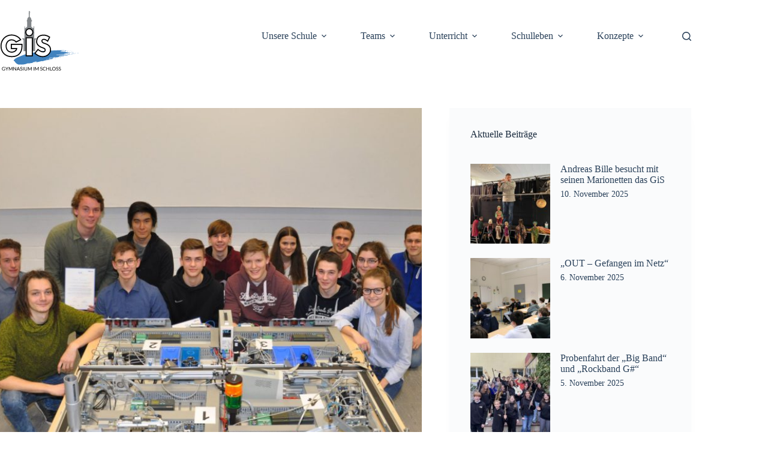

--- FILE ---
content_type: text/html; charset=UTF-8
request_url: https://www.gis-wf.de/abschlussveranstaltung-der-9-schueler-ingenieur-akademie/
body_size: 83657
content:
<!doctype html>
<html lang="de">
<head>
	
	<meta charset="UTF-8">
	<meta name="viewport" content="width=device-width, initial-scale=1, maximum-scale=5, viewport-fit=cover">
	<link rel="profile" href="https://gmpg.org/xfn/11">

	<title>Abschlussveranstaltung der 9. Schüler-Ingenieur-Akademie &#8211; Gymnasium im Schloss Wolfenbüttel</title>
<meta name='robots' content='max-image-preview:large' />
	<style>img:is([sizes="auto" i], [sizes^="auto," i]) { contain-intrinsic-size: 3000px 1500px }</style>
	<link rel="alternate" type="application/rss+xml" title="Gymnasium im Schloss Wolfenbüttel &raquo; Feed" href="https://www.gis-wf.de/feed/" />
<link rel="alternate" type="application/rss+xml" title="Gymnasium im Schloss Wolfenbüttel &raquo; Kommentar-Feed" href="https://www.gis-wf.de/comments/feed/" />
<link rel="alternate" type="application/rss+xml" title="Gymnasium im Schloss Wolfenbüttel &raquo; Abschlussveranstaltung der 9. Schüler-Ingenieur-Akademie-Kommentar-Feed" href="https://www.gis-wf.de/abschlussveranstaltung-der-9-schueler-ingenieur-akademie/feed/" />
<link rel='stylesheet' id='blocksy-dynamic-global-css' href='https://www.gis-wf.de/wp-content/uploads/blocksy/css/global.css?ver=51775' media='all' />
<link rel='stylesheet' id='otw_sbm.css-css' href='https://www.gis-wf.de/wp-content/plugins/sidebar-manager-light/css/otw_sbm.css?ver=6.8.3' media='all' />
<link rel='stylesheet' id='wp-block-library-css' href='https://www.gis-wf.de/wp-includes/css/dist/block-library/style.min.css?ver=6.8.3' media='all' />
<style id='lcb-logo-carousel-style-inline-css'>
.wp-block-lcb-logo-carousel{padding:0 30px;position:relative}.wp-block-lcb-logo-carousel.alcb__active_pagination{padding:40px 30px}.wp-block-lcb-logo-carousel .swiper-wrapper{align-items:center}.wp-block-lcb-logo-carousel .alcb__logo-item{box-sizing:border-box;overflow:hidden;position:relative}.wp-block-lcb-logo-carousel .alcb__logo-item:hover .alcb__logo-caption.caption__hover{height:auto;opacity:1;transform:translateY(0);visibility:visible}.wp-block-lcb-logo-carousel .alcb__logo-caption{bottom:0;font-size:14px;left:0;line-height:2;padding:0 10px;position:absolute;text-align:center;width:100%}.wp-block-lcb-logo-carousel .alcb__logo-caption.caption__hover{height:0;opacity:0;transform:translateY(10px);transition:all .3s ease-in-out;visibility:hidden}.wp-block-lcb-logo-carousel .alcb__logo-image{align-items:center;display:flex;justify-content:center;padding:5px;text-align:center}.wp-block-lcb-logo-carousel .alcb__logo-image img{max-width:100%;transition:.2s ease-in-out}.wp-block-lcb-logo-carousel .alcb__logo-image.alcb__normal_to_gray:hover img{filter:grayscale(100%)}.wp-block-lcb-logo-carousel .alcb__logo-image.alcb__zoom_in:hover img,.wp-block-lcb-logo-carousel .alcb__logo-image.alcb__zoom_out img{transform:scale(1.1)}.wp-block-lcb-logo-carousel .alcb__logo-image.alcb__zoom_out:hover img{transform:scale(1)}.wp-block-lcb-logo-carousel .swiper-button-next,.wp-block-lcb-logo-carousel .swiper-button-prev{color:#000;transition:.3s ease-in-out}.wp-block-lcb-logo-carousel .swiper-button-prev,.wp-block-lcb-logo-carousel .swiper-rtl .swiper-button-next{left:0}.wp-block-lcb-logo-carousel .swiper-button-next,.wp-block-lcb-logo-carousel .swiper-rtl .swiper-button-prev{right:0}.wp-block-lcb-logo-carousel .swiper-button-next:after,.wp-block-lcb-logo-carousel .swiper-button-prev:after{font-size:20px;text-align:center}.wp-block-lcb-logo-carousel .custom-nav:after{display:none!important}.wp-block-lcb-logo-carousel .custom-nav img{max-width:100%}.wp-block-lcb-logo-carousel .navigation.nav-pos{display:flex;gap:4px;position:absolute}.wp-block-lcb-logo-carousel .navigation.nav-pos .alcb__next,.wp-block-lcb-logo-carousel .navigation.nav-pos .alcb__prev{margin:0;position:relative}.wp-block-lcb-logo-carousel .navigation.top-left{left:0;top:0}.wp-block-lcb-logo-carousel .navigation.top-center{left:50%;top:0;transform:translateX(-50%)}.wp-block-lcb-logo-carousel .navigation.top-right{right:0;top:0}.wp-block-lcb-logo-carousel .navigation.bottom-left{bottom:0;left:0}.wp-block-lcb-logo-carousel .navigation.bottom-center{bottom:0;left:50%;transform:translateX(-50%)}.wp-block-lcb-logo-carousel .navigation.bottom-right{bottom:0;right:0}@media screen and (max-width:767px){.wp-block-lcb-logo-carousel.alcb__active_pagination{padding:30px 30px 40px}}

</style>
<style id='lcb-logo-style-inline-css'>
.wp-block-lcb-logo .logo-wrapper{border:1px solid #181616;box-sizing:border-box;display:block;flex-direction:column;overflow:hidden;position:relative}.wp-block-lcb-logo .logo-wrapper:hover .logo-content.cv_hover{opacity:1;transform:translateY(0);visibility:visible}.wp-block-lcb-logo .logo-wrapper:hover .logo-content.cv_hover.slide-down{transform:translateY(0)}.wp-block-lcb-logo .logo-wrapper:hover .logo-content.cv_hover.slide-left,.wp-block-lcb-logo .logo-wrapper:hover .logo-content.cv_hover.slide-right{transform:translateX(0)}.wp-block-lcb-logo .logo-wrapper:hover .logo-content.cv_hover.scale{transform:scale(1)}.wp-block-lcb-logo .logo-wrapper.flex{align-items:center;display:flex;gap:10px}.wp-block-lcb-logo .logo-wrapper.vc_left .logo-content,.wp-block-lcb-logo .logo-wrapper.vc_right .logo-content{width:100%}.wp-block-lcb-logo .logo-wrapper.vc_top{flex-direction:column-reverse}.wp-block-lcb-logo .logo-wrapper.vc_left{flex-direction:row-reverse}.wp-block-lcb-logo .logo-wrapper.vc_right{flex-direction:row}.wp-block-lcb-logo .logo-content{text-align:center}.wp-block-lcb-logo .logo-content.overlay{align-items:center;display:flex;justify-content:center}.wp-block-lcb-logo .logo-content.cv_hover{background-color:rgba(0,0,0,.7);bottom:0;color:#fff;font-size:14px;height:auto;left:0;opacity:0;padding:5px;position:absolute;transform:translateY(100%);transition:all .3s ease-in-out;visibility:hidden;width:100%}.wp-block-lcb-logo .logo-content.cv_hover.top{bottom:auto;top:0}.wp-block-lcb-logo .logo-content.cv_hover.overlay{height:100%}.wp-block-lcb-logo .logo-content.cv_hover.slide-down{transform:translateY(-100%)}.wp-block-lcb-logo .logo-content.cv_hover.slide-left{transform:translateX(-100%)}.wp-block-lcb-logo .logo-content.cv_hover.slide-right{transform:translateX(100%)}.wp-block-lcb-logo .logo-content.cv_hover.scale{transform:scale(0)}.wp-block-lcb-logo .alcb__logo-caption{font-size:16px}.wp-block-lcb-logo .alcb__logo-description{font-size:14px}.wp-block-lcb-logo .logo-img{align-items:center;display:flex;justify-content:center;margin-left:auto;margin-right:auto}.wp-block-lcb-logo .logo-img img{max-width:100%;transition:.2s ease-in-out}.wp-block-lcb-logo .logo-img.alcb__normal_to_gray:hover img{filter:grayscale(100%)}.wp-block-lcb-logo .logo-img.alcb__zoom_in:hover img,.wp-block-lcb-logo .logo-img.alcb__zoom_out img{transform:scale(1.1)}.wp-block-lcb-logo .logo-img.alcb__zoom_out:hover img{transform:scale(1)}

</style>
<style id='lcb-grid-logo-style-inline-css'>
.wp-block-lcb-grid-logo .gallery-inner{display:grid;gap:15px;grid-template-columns:repeat(4,1fr)}.wp-block-lcb-grid-logo .image-item{height:100px;width:100px}.wp-block-lcb-grid-logo .image-item img{height:100%;-o-object-fit:contain;object-fit:contain;transition:transform .3s ease,filter .3s ease;width:100%}.wp-block-lcb-grid-logo .image-gallery{display:flex;gap:20px}.wp-block-lcb-grid-logo .image-gallery.normal_to_gray .image-item:hover{filter:grayscale(100%);transition:filter .3s ease}.wp-block-lcb-grid-logo .image-gallery.zoom_in .image-item:hover{transform:scale(1.1);transition:transform .3s ease}.wp-block-lcb-grid-logo .image-gallery.zoom_out .image-item:hover{transform:scale(.9);transition:transform .3s ease}

</style>
<link rel='stylesheet' id='alcb-swiper-css' href='https://www.gis-wf.de/wp-content/plugins/awesome-logo-carousel-block/inc/assets/css/swiper-bundle.min.css?ver=11.1.14' media='all' />
<link rel='stylesheet' id='responsive_block_editor_addons-style-css-css' href='https://www.gis-wf.de/wp-content/plugins/responsive-block-editor-addons/dist/responsive-block-editor-addons-style.css?ver=1761903745' media='all' />
<link rel='stylesheet' id='animation.css-css' href='https://www.gis-wf.de/wp-content/plugins/responsive-block-editor-addons/dist/css/animation.css?ver=1761903745' media='all' />
<link rel='stylesheet' id='dashicons-css' href='https://www.gis-wf.de/wp-includes/css/dashicons.min.css?ver=6.8.3' media='all' />
<link rel='stylesheet' id='fontawesome-free-css' href='https://www.gis-wf.de/wp-content/plugins/getwid/vendors/fontawesome-free/css/all.min.css?ver=5.5.0' media='all' />
<link rel='stylesheet' id='slick-css' href='https://www.gis-wf.de/wp-content/plugins/getwid/vendors/slick/slick/slick.min.css?ver=1.9.0' media='all' />
<link rel='stylesheet' id='slick-theme-css' href='https://www.gis-wf.de/wp-content/plugins/getwid/vendors/slick/slick/slick-theme.min.css?ver=1.9.0' media='all' />
<link rel='stylesheet' id='mp-fancybox-css' href='https://www.gis-wf.de/wp-content/plugins/getwid/vendors/mp-fancybox/jquery.fancybox.min.css?ver=3.5.7-mp.1' media='all' />
<link rel='stylesheet' id='getwid-blocks-css' href='https://www.gis-wf.de/wp-content/plugins/getwid/assets/css/blocks.style.css?ver=2.1.3' media='all' />
<style id='getwid-blocks-inline-css'>
.wp-block-getwid-section .wp-block-getwid-section__wrapper .wp-block-getwid-section__inner-wrapper{max-width: 1290px;}
</style>
<style id='global-styles-inline-css'>
:root{--wp--preset--aspect-ratio--square: 1;--wp--preset--aspect-ratio--4-3: 4/3;--wp--preset--aspect-ratio--3-4: 3/4;--wp--preset--aspect-ratio--3-2: 3/2;--wp--preset--aspect-ratio--2-3: 2/3;--wp--preset--aspect-ratio--16-9: 16/9;--wp--preset--aspect-ratio--9-16: 9/16;--wp--preset--color--black: #000000;--wp--preset--color--cyan-bluish-gray: #abb8c3;--wp--preset--color--white: #ffffff;--wp--preset--color--pale-pink: #f78da7;--wp--preset--color--vivid-red: #cf2e2e;--wp--preset--color--luminous-vivid-orange: #ff6900;--wp--preset--color--luminous-vivid-amber: #fcb900;--wp--preset--color--light-green-cyan: #7bdcb5;--wp--preset--color--vivid-green-cyan: #00d084;--wp--preset--color--pale-cyan-blue: #8ed1fc;--wp--preset--color--vivid-cyan-blue: #0693e3;--wp--preset--color--vivid-purple: #9b51e0;--wp--preset--color--palette-color-1: var(--theme-palette-color-1, #4082be);--wp--preset--color--palette-color-2: var(--theme-palette-color-2, #4082be);--wp--preset--color--palette-color-3: var(--theme-palette-color-3, #2a415a);--wp--preset--color--palette-color-4: var(--theme-palette-color-4, #192a3d);--wp--preset--color--palette-color-5: var(--theme-palette-color-5, #e1e8ed);--wp--preset--color--palette-color-6: var(--theme-palette-color-6, #f2f5f7);--wp--preset--color--palette-color-7: var(--theme-palette-color-7, #FAFBFC);--wp--preset--color--palette-color-8: var(--theme-palette-color-8, #ffffff);--wp--preset--gradient--vivid-cyan-blue-to-vivid-purple: linear-gradient(135deg,rgba(6,147,227,1) 0%,rgb(155,81,224) 100%);--wp--preset--gradient--light-green-cyan-to-vivid-green-cyan: linear-gradient(135deg,rgb(122,220,180) 0%,rgb(0,208,130) 100%);--wp--preset--gradient--luminous-vivid-amber-to-luminous-vivid-orange: linear-gradient(135deg,rgba(252,185,0,1) 0%,rgba(255,105,0,1) 100%);--wp--preset--gradient--luminous-vivid-orange-to-vivid-red: linear-gradient(135deg,rgba(255,105,0,1) 0%,rgb(207,46,46) 100%);--wp--preset--gradient--very-light-gray-to-cyan-bluish-gray: linear-gradient(135deg,rgb(238,238,238) 0%,rgb(169,184,195) 100%);--wp--preset--gradient--cool-to-warm-spectrum: linear-gradient(135deg,rgb(74,234,220) 0%,rgb(151,120,209) 20%,rgb(207,42,186) 40%,rgb(238,44,130) 60%,rgb(251,105,98) 80%,rgb(254,248,76) 100%);--wp--preset--gradient--blush-light-purple: linear-gradient(135deg,rgb(255,206,236) 0%,rgb(152,150,240) 100%);--wp--preset--gradient--blush-bordeaux: linear-gradient(135deg,rgb(254,205,165) 0%,rgb(254,45,45) 50%,rgb(107,0,62) 100%);--wp--preset--gradient--luminous-dusk: linear-gradient(135deg,rgb(255,203,112) 0%,rgb(199,81,192) 50%,rgb(65,88,208) 100%);--wp--preset--gradient--pale-ocean: linear-gradient(135deg,rgb(255,245,203) 0%,rgb(182,227,212) 50%,rgb(51,167,181) 100%);--wp--preset--gradient--electric-grass: linear-gradient(135deg,rgb(202,248,128) 0%,rgb(113,206,126) 100%);--wp--preset--gradient--midnight: linear-gradient(135deg,rgb(2,3,129) 0%,rgb(40,116,252) 100%);--wp--preset--gradient--juicy-peach: linear-gradient(to right, #ffecd2 0%, #fcb69f 100%);--wp--preset--gradient--young-passion: linear-gradient(to right, #ff8177 0%, #ff867a 0%, #ff8c7f 21%, #f99185 52%, #cf556c 78%, #b12a5b 100%);--wp--preset--gradient--true-sunset: linear-gradient(to right, #fa709a 0%, #fee140 100%);--wp--preset--gradient--morpheus-den: linear-gradient(to top, #30cfd0 0%, #330867 100%);--wp--preset--gradient--plum-plate: linear-gradient(135deg, #667eea 0%, #764ba2 100%);--wp--preset--gradient--aqua-splash: linear-gradient(15deg, #13547a 0%, #80d0c7 100%);--wp--preset--gradient--love-kiss: linear-gradient(to top, #ff0844 0%, #ffb199 100%);--wp--preset--gradient--new-retrowave: linear-gradient(to top, #3b41c5 0%, #a981bb 49%, #ffc8a9 100%);--wp--preset--gradient--plum-bath: linear-gradient(to top, #cc208e 0%, #6713d2 100%);--wp--preset--gradient--high-flight: linear-gradient(to right, #0acffe 0%, #495aff 100%);--wp--preset--gradient--teen-party: linear-gradient(-225deg, #FF057C 0%, #8D0B93 50%, #321575 100%);--wp--preset--gradient--fabled-sunset: linear-gradient(-225deg, #231557 0%, #44107A 29%, #FF1361 67%, #FFF800 100%);--wp--preset--gradient--arielle-smile: radial-gradient(circle 248px at center, #16d9e3 0%, #30c7ec 47%, #46aef7 100%);--wp--preset--gradient--itmeo-branding: linear-gradient(180deg, #2af598 0%, #009efd 100%);--wp--preset--gradient--deep-blue: linear-gradient(to right, #6a11cb 0%, #2575fc 100%);--wp--preset--gradient--strong-bliss: linear-gradient(to right, #f78ca0 0%, #f9748f 19%, #fd868c 60%, #fe9a8b 100%);--wp--preset--gradient--sweet-period: linear-gradient(to top, #3f51b1 0%, #5a55ae 13%, #7b5fac 25%, #8f6aae 38%, #a86aa4 50%, #cc6b8e 62%, #f18271 75%, #f3a469 87%, #f7c978 100%);--wp--preset--gradient--purple-division: linear-gradient(to top, #7028e4 0%, #e5b2ca 100%);--wp--preset--gradient--cold-evening: linear-gradient(to top, #0c3483 0%, #a2b6df 100%, #6b8cce 100%, #a2b6df 100%);--wp--preset--gradient--mountain-rock: linear-gradient(to right, #868f96 0%, #596164 100%);--wp--preset--gradient--desert-hump: linear-gradient(to top, #c79081 0%, #dfa579 100%);--wp--preset--gradient--ethernal-constance: linear-gradient(to top, #09203f 0%, #537895 100%);--wp--preset--gradient--happy-memories: linear-gradient(-60deg, #ff5858 0%, #f09819 100%);--wp--preset--gradient--grown-early: linear-gradient(to top, #0ba360 0%, #3cba92 100%);--wp--preset--gradient--morning-salad: linear-gradient(-225deg, #B7F8DB 0%, #50A7C2 100%);--wp--preset--gradient--night-call: linear-gradient(-225deg, #AC32E4 0%, #7918F2 48%, #4801FF 100%);--wp--preset--gradient--mind-crawl: linear-gradient(-225deg, #473B7B 0%, #3584A7 51%, #30D2BE 100%);--wp--preset--gradient--angel-care: linear-gradient(-225deg, #FFE29F 0%, #FFA99F 48%, #FF719A 100%);--wp--preset--gradient--juicy-cake: linear-gradient(to top, #e14fad 0%, #f9d423 100%);--wp--preset--gradient--rich-metal: linear-gradient(to right, #d7d2cc 0%, #304352 100%);--wp--preset--gradient--mole-hall: linear-gradient(-20deg, #616161 0%, #9bc5c3 100%);--wp--preset--gradient--cloudy-knoxville: linear-gradient(120deg, #fdfbfb 0%, #ebedee 100%);--wp--preset--gradient--soft-grass: linear-gradient(to top, #c1dfc4 0%, #deecdd 100%);--wp--preset--gradient--saint-petersburg: linear-gradient(135deg, #f5f7fa 0%, #c3cfe2 100%);--wp--preset--gradient--everlasting-sky: linear-gradient(135deg, #fdfcfb 0%, #e2d1c3 100%);--wp--preset--gradient--kind-steel: linear-gradient(-20deg, #e9defa 0%, #fbfcdb 100%);--wp--preset--gradient--over-sun: linear-gradient(60deg, #abecd6 0%, #fbed96 100%);--wp--preset--gradient--premium-white: linear-gradient(to top, #d5d4d0 0%, #d5d4d0 1%, #eeeeec 31%, #efeeec 75%, #e9e9e7 100%);--wp--preset--gradient--clean-mirror: linear-gradient(45deg, #93a5cf 0%, #e4efe9 100%);--wp--preset--gradient--wild-apple: linear-gradient(to top, #d299c2 0%, #fef9d7 100%);--wp--preset--gradient--snow-again: linear-gradient(to top, #e6e9f0 0%, #eef1f5 100%);--wp--preset--gradient--confident-cloud: linear-gradient(to top, #dad4ec 0%, #dad4ec 1%, #f3e7e9 100%);--wp--preset--gradient--glass-water: linear-gradient(to top, #dfe9f3 0%, white 100%);--wp--preset--gradient--perfect-white: linear-gradient(-225deg, #E3FDF5 0%, #FFE6FA 100%);--wp--preset--font-size--small: 13px;--wp--preset--font-size--medium: 20px;--wp--preset--font-size--large: clamp(22px, 1.375rem + ((1vw - 3.2px) * 0.625), 30px);--wp--preset--font-size--x-large: clamp(30px, 1.875rem + ((1vw - 3.2px) * 1.563), 50px);--wp--preset--font-size--xx-large: clamp(45px, 2.813rem + ((1vw - 3.2px) * 2.734), 80px);--wp--preset--spacing--20: 0.44rem;--wp--preset--spacing--30: 0.67rem;--wp--preset--spacing--40: 1rem;--wp--preset--spacing--50: 1.5rem;--wp--preset--spacing--60: 2.25rem;--wp--preset--spacing--70: 3.38rem;--wp--preset--spacing--80: 5.06rem;--wp--preset--shadow--natural: 6px 6px 9px rgba(0, 0, 0, 0.2);--wp--preset--shadow--deep: 12px 12px 50px rgba(0, 0, 0, 0.4);--wp--preset--shadow--sharp: 6px 6px 0px rgba(0, 0, 0, 0.2);--wp--preset--shadow--outlined: 6px 6px 0px -3px rgba(255, 255, 255, 1), 6px 6px rgba(0, 0, 0, 1);--wp--preset--shadow--crisp: 6px 6px 0px rgba(0, 0, 0, 1);}:root { --wp--style--global--content-size: var(--theme-block-max-width);--wp--style--global--wide-size: var(--theme-block-wide-max-width); }:where(body) { margin: 0; }.wp-site-blocks > .alignleft { float: left; margin-right: 2em; }.wp-site-blocks > .alignright { float: right; margin-left: 2em; }.wp-site-blocks > .aligncenter { justify-content: center; margin-left: auto; margin-right: auto; }:where(.wp-site-blocks) > * { margin-block-start: var(--theme-content-spacing); margin-block-end: 0; }:where(.wp-site-blocks) > :first-child { margin-block-start: 0; }:where(.wp-site-blocks) > :last-child { margin-block-end: 0; }:root { --wp--style--block-gap: var(--theme-content-spacing); }:root :where(.is-layout-flow) > :first-child{margin-block-start: 0;}:root :where(.is-layout-flow) > :last-child{margin-block-end: 0;}:root :where(.is-layout-flow) > *{margin-block-start: var(--theme-content-spacing);margin-block-end: 0;}:root :where(.is-layout-constrained) > :first-child{margin-block-start: 0;}:root :where(.is-layout-constrained) > :last-child{margin-block-end: 0;}:root :where(.is-layout-constrained) > *{margin-block-start: var(--theme-content-spacing);margin-block-end: 0;}:root :where(.is-layout-flex){gap: var(--theme-content-spacing);}:root :where(.is-layout-grid){gap: var(--theme-content-spacing);}.is-layout-flow > .alignleft{float: left;margin-inline-start: 0;margin-inline-end: 2em;}.is-layout-flow > .alignright{float: right;margin-inline-start: 2em;margin-inline-end: 0;}.is-layout-flow > .aligncenter{margin-left: auto !important;margin-right: auto !important;}.is-layout-constrained > .alignleft{float: left;margin-inline-start: 0;margin-inline-end: 2em;}.is-layout-constrained > .alignright{float: right;margin-inline-start: 2em;margin-inline-end: 0;}.is-layout-constrained > .aligncenter{margin-left: auto !important;margin-right: auto !important;}.is-layout-constrained > :where(:not(.alignleft):not(.alignright):not(.alignfull)){max-width: var(--wp--style--global--content-size);margin-left: auto !important;margin-right: auto !important;}.is-layout-constrained > .alignwide{max-width: var(--wp--style--global--wide-size);}body .is-layout-flex{display: flex;}.is-layout-flex{flex-wrap: wrap;align-items: center;}.is-layout-flex > :is(*, div){margin: 0;}body .is-layout-grid{display: grid;}.is-layout-grid > :is(*, div){margin: 0;}body{padding-top: 0px;padding-right: 0px;padding-bottom: 0px;padding-left: 0px;}.has-black-color{color: var(--wp--preset--color--black) !important;}.has-cyan-bluish-gray-color{color: var(--wp--preset--color--cyan-bluish-gray) !important;}.has-white-color{color: var(--wp--preset--color--white) !important;}.has-pale-pink-color{color: var(--wp--preset--color--pale-pink) !important;}.has-vivid-red-color{color: var(--wp--preset--color--vivid-red) !important;}.has-luminous-vivid-orange-color{color: var(--wp--preset--color--luminous-vivid-orange) !important;}.has-luminous-vivid-amber-color{color: var(--wp--preset--color--luminous-vivid-amber) !important;}.has-light-green-cyan-color{color: var(--wp--preset--color--light-green-cyan) !important;}.has-vivid-green-cyan-color{color: var(--wp--preset--color--vivid-green-cyan) !important;}.has-pale-cyan-blue-color{color: var(--wp--preset--color--pale-cyan-blue) !important;}.has-vivid-cyan-blue-color{color: var(--wp--preset--color--vivid-cyan-blue) !important;}.has-vivid-purple-color{color: var(--wp--preset--color--vivid-purple) !important;}.has-palette-color-1-color{color: var(--wp--preset--color--palette-color-1) !important;}.has-palette-color-2-color{color: var(--wp--preset--color--palette-color-2) !important;}.has-palette-color-3-color{color: var(--wp--preset--color--palette-color-3) !important;}.has-palette-color-4-color{color: var(--wp--preset--color--palette-color-4) !important;}.has-palette-color-5-color{color: var(--wp--preset--color--palette-color-5) !important;}.has-palette-color-6-color{color: var(--wp--preset--color--palette-color-6) !important;}.has-palette-color-7-color{color: var(--wp--preset--color--palette-color-7) !important;}.has-palette-color-8-color{color: var(--wp--preset--color--palette-color-8) !important;}.has-black-background-color{background-color: var(--wp--preset--color--black) !important;}.has-cyan-bluish-gray-background-color{background-color: var(--wp--preset--color--cyan-bluish-gray) !important;}.has-white-background-color{background-color: var(--wp--preset--color--white) !important;}.has-pale-pink-background-color{background-color: var(--wp--preset--color--pale-pink) !important;}.has-vivid-red-background-color{background-color: var(--wp--preset--color--vivid-red) !important;}.has-luminous-vivid-orange-background-color{background-color: var(--wp--preset--color--luminous-vivid-orange) !important;}.has-luminous-vivid-amber-background-color{background-color: var(--wp--preset--color--luminous-vivid-amber) !important;}.has-light-green-cyan-background-color{background-color: var(--wp--preset--color--light-green-cyan) !important;}.has-vivid-green-cyan-background-color{background-color: var(--wp--preset--color--vivid-green-cyan) !important;}.has-pale-cyan-blue-background-color{background-color: var(--wp--preset--color--pale-cyan-blue) !important;}.has-vivid-cyan-blue-background-color{background-color: var(--wp--preset--color--vivid-cyan-blue) !important;}.has-vivid-purple-background-color{background-color: var(--wp--preset--color--vivid-purple) !important;}.has-palette-color-1-background-color{background-color: var(--wp--preset--color--palette-color-1) !important;}.has-palette-color-2-background-color{background-color: var(--wp--preset--color--palette-color-2) !important;}.has-palette-color-3-background-color{background-color: var(--wp--preset--color--palette-color-3) !important;}.has-palette-color-4-background-color{background-color: var(--wp--preset--color--palette-color-4) !important;}.has-palette-color-5-background-color{background-color: var(--wp--preset--color--palette-color-5) !important;}.has-palette-color-6-background-color{background-color: var(--wp--preset--color--palette-color-6) !important;}.has-palette-color-7-background-color{background-color: var(--wp--preset--color--palette-color-7) !important;}.has-palette-color-8-background-color{background-color: var(--wp--preset--color--palette-color-8) !important;}.has-black-border-color{border-color: var(--wp--preset--color--black) !important;}.has-cyan-bluish-gray-border-color{border-color: var(--wp--preset--color--cyan-bluish-gray) !important;}.has-white-border-color{border-color: var(--wp--preset--color--white) !important;}.has-pale-pink-border-color{border-color: var(--wp--preset--color--pale-pink) !important;}.has-vivid-red-border-color{border-color: var(--wp--preset--color--vivid-red) !important;}.has-luminous-vivid-orange-border-color{border-color: var(--wp--preset--color--luminous-vivid-orange) !important;}.has-luminous-vivid-amber-border-color{border-color: var(--wp--preset--color--luminous-vivid-amber) !important;}.has-light-green-cyan-border-color{border-color: var(--wp--preset--color--light-green-cyan) !important;}.has-vivid-green-cyan-border-color{border-color: var(--wp--preset--color--vivid-green-cyan) !important;}.has-pale-cyan-blue-border-color{border-color: var(--wp--preset--color--pale-cyan-blue) !important;}.has-vivid-cyan-blue-border-color{border-color: var(--wp--preset--color--vivid-cyan-blue) !important;}.has-vivid-purple-border-color{border-color: var(--wp--preset--color--vivid-purple) !important;}.has-palette-color-1-border-color{border-color: var(--wp--preset--color--palette-color-1) !important;}.has-palette-color-2-border-color{border-color: var(--wp--preset--color--palette-color-2) !important;}.has-palette-color-3-border-color{border-color: var(--wp--preset--color--palette-color-3) !important;}.has-palette-color-4-border-color{border-color: var(--wp--preset--color--palette-color-4) !important;}.has-palette-color-5-border-color{border-color: var(--wp--preset--color--palette-color-5) !important;}.has-palette-color-6-border-color{border-color: var(--wp--preset--color--palette-color-6) !important;}.has-palette-color-7-border-color{border-color: var(--wp--preset--color--palette-color-7) !important;}.has-palette-color-8-border-color{border-color: var(--wp--preset--color--palette-color-8) !important;}.has-vivid-cyan-blue-to-vivid-purple-gradient-background{background: var(--wp--preset--gradient--vivid-cyan-blue-to-vivid-purple) !important;}.has-light-green-cyan-to-vivid-green-cyan-gradient-background{background: var(--wp--preset--gradient--light-green-cyan-to-vivid-green-cyan) !important;}.has-luminous-vivid-amber-to-luminous-vivid-orange-gradient-background{background: var(--wp--preset--gradient--luminous-vivid-amber-to-luminous-vivid-orange) !important;}.has-luminous-vivid-orange-to-vivid-red-gradient-background{background: var(--wp--preset--gradient--luminous-vivid-orange-to-vivid-red) !important;}.has-very-light-gray-to-cyan-bluish-gray-gradient-background{background: var(--wp--preset--gradient--very-light-gray-to-cyan-bluish-gray) !important;}.has-cool-to-warm-spectrum-gradient-background{background: var(--wp--preset--gradient--cool-to-warm-spectrum) !important;}.has-blush-light-purple-gradient-background{background: var(--wp--preset--gradient--blush-light-purple) !important;}.has-blush-bordeaux-gradient-background{background: var(--wp--preset--gradient--blush-bordeaux) !important;}.has-luminous-dusk-gradient-background{background: var(--wp--preset--gradient--luminous-dusk) !important;}.has-pale-ocean-gradient-background{background: var(--wp--preset--gradient--pale-ocean) !important;}.has-electric-grass-gradient-background{background: var(--wp--preset--gradient--electric-grass) !important;}.has-midnight-gradient-background{background: var(--wp--preset--gradient--midnight) !important;}.has-juicy-peach-gradient-background{background: var(--wp--preset--gradient--juicy-peach) !important;}.has-young-passion-gradient-background{background: var(--wp--preset--gradient--young-passion) !important;}.has-true-sunset-gradient-background{background: var(--wp--preset--gradient--true-sunset) !important;}.has-morpheus-den-gradient-background{background: var(--wp--preset--gradient--morpheus-den) !important;}.has-plum-plate-gradient-background{background: var(--wp--preset--gradient--plum-plate) !important;}.has-aqua-splash-gradient-background{background: var(--wp--preset--gradient--aqua-splash) !important;}.has-love-kiss-gradient-background{background: var(--wp--preset--gradient--love-kiss) !important;}.has-new-retrowave-gradient-background{background: var(--wp--preset--gradient--new-retrowave) !important;}.has-plum-bath-gradient-background{background: var(--wp--preset--gradient--plum-bath) !important;}.has-high-flight-gradient-background{background: var(--wp--preset--gradient--high-flight) !important;}.has-teen-party-gradient-background{background: var(--wp--preset--gradient--teen-party) !important;}.has-fabled-sunset-gradient-background{background: var(--wp--preset--gradient--fabled-sunset) !important;}.has-arielle-smile-gradient-background{background: var(--wp--preset--gradient--arielle-smile) !important;}.has-itmeo-branding-gradient-background{background: var(--wp--preset--gradient--itmeo-branding) !important;}.has-deep-blue-gradient-background{background: var(--wp--preset--gradient--deep-blue) !important;}.has-strong-bliss-gradient-background{background: var(--wp--preset--gradient--strong-bliss) !important;}.has-sweet-period-gradient-background{background: var(--wp--preset--gradient--sweet-period) !important;}.has-purple-division-gradient-background{background: var(--wp--preset--gradient--purple-division) !important;}.has-cold-evening-gradient-background{background: var(--wp--preset--gradient--cold-evening) !important;}.has-mountain-rock-gradient-background{background: var(--wp--preset--gradient--mountain-rock) !important;}.has-desert-hump-gradient-background{background: var(--wp--preset--gradient--desert-hump) !important;}.has-ethernal-constance-gradient-background{background: var(--wp--preset--gradient--ethernal-constance) !important;}.has-happy-memories-gradient-background{background: var(--wp--preset--gradient--happy-memories) !important;}.has-grown-early-gradient-background{background: var(--wp--preset--gradient--grown-early) !important;}.has-morning-salad-gradient-background{background: var(--wp--preset--gradient--morning-salad) !important;}.has-night-call-gradient-background{background: var(--wp--preset--gradient--night-call) !important;}.has-mind-crawl-gradient-background{background: var(--wp--preset--gradient--mind-crawl) !important;}.has-angel-care-gradient-background{background: var(--wp--preset--gradient--angel-care) !important;}.has-juicy-cake-gradient-background{background: var(--wp--preset--gradient--juicy-cake) !important;}.has-rich-metal-gradient-background{background: var(--wp--preset--gradient--rich-metal) !important;}.has-mole-hall-gradient-background{background: var(--wp--preset--gradient--mole-hall) !important;}.has-cloudy-knoxville-gradient-background{background: var(--wp--preset--gradient--cloudy-knoxville) !important;}.has-soft-grass-gradient-background{background: var(--wp--preset--gradient--soft-grass) !important;}.has-saint-petersburg-gradient-background{background: var(--wp--preset--gradient--saint-petersburg) !important;}.has-everlasting-sky-gradient-background{background: var(--wp--preset--gradient--everlasting-sky) !important;}.has-kind-steel-gradient-background{background: var(--wp--preset--gradient--kind-steel) !important;}.has-over-sun-gradient-background{background: var(--wp--preset--gradient--over-sun) !important;}.has-premium-white-gradient-background{background: var(--wp--preset--gradient--premium-white) !important;}.has-clean-mirror-gradient-background{background: var(--wp--preset--gradient--clean-mirror) !important;}.has-wild-apple-gradient-background{background: var(--wp--preset--gradient--wild-apple) !important;}.has-snow-again-gradient-background{background: var(--wp--preset--gradient--snow-again) !important;}.has-confident-cloud-gradient-background{background: var(--wp--preset--gradient--confident-cloud) !important;}.has-glass-water-gradient-background{background: var(--wp--preset--gradient--glass-water) !important;}.has-perfect-white-gradient-background{background: var(--wp--preset--gradient--perfect-white) !important;}.has-small-font-size{font-size: var(--wp--preset--font-size--small) !important;}.has-medium-font-size{font-size: var(--wp--preset--font-size--medium) !important;}.has-large-font-size{font-size: var(--wp--preset--font-size--large) !important;}.has-x-large-font-size{font-size: var(--wp--preset--font-size--x-large) !important;}.has-xx-large-font-size{font-size: var(--wp--preset--font-size--xx-large) !important;}
:root :where(.wp-block-pullquote){font-size: clamp(0.984em, 0.984rem + ((1vw - 0.2em) * 0.645), 1.5em);line-height: 1.6;}
</style>
<link rel='stylesheet' id='ct-main-styles-css' href='https://www.gis-wf.de/wp-content/themes/blocksy/static/bundle/main.min.css?ver=2.1.20' media='all' />
<link rel='stylesheet' id='ct-page-title-styles-css' href='https://www.gis-wf.de/wp-content/themes/blocksy/static/bundle/page-title.min.css?ver=2.1.20' media='all' />
<link rel='stylesheet' id='ct-getwid-styles-css' href='https://www.gis-wf.de/wp-content/themes/blocksy/static/bundle/getwid.min.css?ver=2.1.20' media='all' />
<link rel='stylesheet' id='ct-sidebar-styles-css' href='https://www.gis-wf.de/wp-content/themes/blocksy/static/bundle/sidebar.min.css?ver=2.1.20' media='all' />
<link rel='stylesheet' id='ct-stackable-styles-css' href='https://www.gis-wf.de/wp-content/themes/blocksy/static/bundle/stackable.min.css?ver=2.1.20' media='all' />
<link rel='stylesheet' id='recent-posts-widget-with-thumbnails-public-style-css' href='https://www.gis-wf.de/wp-content/plugins/recent-posts-widget-with-thumbnails/public.css?ver=7.1.1' media='all' />
<link rel='stylesheet' id='amr-ical-events-list-css' href='https://www.gis-wf.de/wp-content/uploads/css/custom_icallist.css?ver=1' media='all' />
<link rel='stylesheet' id='amr-ical-events-list_print-css' href='https://www.gis-wf.de/wp-content/plugins/amr-ical-events-list/css/icalprint.css?ver=1' media='print' />
<!--n2css--><!--n2js--><script src="https://www.gis-wf.de/wp-includes/js/jquery/jquery.min.js?ver=3.7.1" id="jquery-core-js"></script>
<script src="https://www.gis-wf.de/wp-includes/js/jquery/jquery-migrate.min.js?ver=3.4.1" id="jquery-migrate-js"></script>
<link rel="https://api.w.org/" href="https://www.gis-wf.de/wp-json/" /><link rel="alternate" title="JSON" type="application/json" href="https://www.gis-wf.de/wp-json/wp/v2/posts/5233" /><link rel="EditURI" type="application/rsd+xml" title="RSD" href="https://www.gis-wf.de/xmlrpc.php?rsd" />
<meta name="generator" content="WordPress 6.8.3" />
<link rel="canonical" href="https://www.gis-wf.de/abschlussveranstaltung-der-9-schueler-ingenieur-akademie/" />
<link rel='shortlink' href='https://www.gis-wf.de/?p=5233' />
<link rel="alternate" title="oEmbed (JSON)" type="application/json+oembed" href="https://www.gis-wf.de/wp-json/oembed/1.0/embed?url=https%3A%2F%2Fwww.gis-wf.de%2Fabschlussveranstaltung-der-9-schueler-ingenieur-akademie%2F" />
<link rel="alternate" title="oEmbed (XML)" type="text/xml+oembed" href="https://www.gis-wf.de/wp-json/oembed/1.0/embed?url=https%3A%2F%2Fwww.gis-wf.de%2Fabschlussveranstaltung-der-9-schueler-ingenieur-akademie%2F&#038;format=xml" />
<noscript><link rel='stylesheet' href='https://www.gis-wf.de/wp-content/themes/blocksy/static/bundle/no-scripts.min.css' type='text/css'></noscript>
<style type="text/css">.broken_link, a.broken_link {
	text-decoration: line-through;
}</style><link rel="icon" href="https://www.gis-wf.de/wp-content/uploads/2023/10/GiS-Logo.svg" sizes="32x32" />
<link rel="icon" href="https://www.gis-wf.de/wp-content/uploads/2023/10/GiS-Logo.svg" sizes="192x192" />
<link rel="apple-touch-icon" href="https://www.gis-wf.de/wp-content/uploads/2023/10/GiS-Logo.svg" />
<meta name="msapplication-TileImage" content="https://www.gis-wf.de/wp-content/uploads/2023/10/GiS-Logo.svg" />

<!-- This block is generated with the Responsive Blocks Library Plugin v2.1 (Responsive Gutenberg Blocks Library 2.1.4) - https://cyberchimps.com/responsive-blocks/ -->

		<style id="wp-custom-css">
			.ical .summary {
	font-weight: bold;
}		</style>
			</head>


<body class="wp-singular post-template-default single single-post postid-5233 single-format-standard wp-custom-logo wp-embed-responsive wp-theme-blocksy stk--is-blocksy-theme" data-link="type-2" data-prefix="single_blog_post" data-header="type-1" data-footer="type-1" itemscope="itemscope" itemtype="https://schema.org/Blog">

<a class="skip-link screen-reader-text" href="#main">Zum Inhalt springen</a><div class="ct-drawer-canvas" data-location="start">
		<div id="search-modal" class="ct-panel" data-behaviour="modal" role="dialog" aria-label="Suchmodal" inert>
			<div class="ct-panel-actions">
				<button class="ct-toggle-close" data-type="type-1" aria-label="Suchmodal schließen">
					<svg class="ct-icon" width="12" height="12" viewBox="0 0 15 15"><path d="M1 15a1 1 0 01-.71-.29 1 1 0 010-1.41l5.8-5.8-5.8-5.8A1 1 0 011.7.29l5.8 5.8 5.8-5.8a1 1 0 011.41 1.41l-5.8 5.8 5.8 5.8a1 1 0 01-1.41 1.41l-5.8-5.8-5.8 5.8A1 1 0 011 15z"/></svg>				</button>
			</div>

			<div class="ct-panel-content">
				

<form role="search" method="get" class="ct-search-form"  action="https://www.gis-wf.de/" aria-haspopup="listbox" data-live-results="thumbs">

	<input 
		type="search" class="modal-field"		placeholder="Suchen"
		value=""
		name="s"
		autocomplete="off"
		title="Suchen nach…"
		aria-label="Suchen nach…"
			>

	<div class="ct-search-form-controls">
		
		<button type="submit" class="wp-element-button" data-button="icon" aria-label="Such-Button">
			<svg class="ct-icon ct-search-button-content" aria-hidden="true" width="15" height="15" viewBox="0 0 15 15"><path d="M14.8,13.7L12,11c0.9-1.2,1.5-2.6,1.5-4.2c0-3.7-3-6.8-6.8-6.8S0,3,0,6.8s3,6.8,6.8,6.8c1.6,0,3.1-0.6,4.2-1.5l2.8,2.8c0.1,0.1,0.3,0.2,0.5,0.2s0.4-0.1,0.5-0.2C15.1,14.5,15.1,14,14.8,13.7z M1.5,6.8c0-2.9,2.4-5.2,5.2-5.2S12,3.9,12,6.8S9.6,12,6.8,12S1.5,9.6,1.5,6.8z"/></svg>
			<span class="ct-ajax-loader">
				<svg viewBox="0 0 24 24">
					<circle cx="12" cy="12" r="10" opacity="0.2" fill="none" stroke="currentColor" stroke-miterlimit="10" stroke-width="2"/>

					<path d="m12,2c5.52,0,10,4.48,10,10" fill="none" stroke="currentColor" stroke-linecap="round" stroke-miterlimit="10" stroke-width="2">
						<animateTransform
							attributeName="transform"
							attributeType="XML"
							type="rotate"
							dur="0.6s"
							from="0 12 12"
							to="360 12 12"
							repeatCount="indefinite"
						/>
					</path>
				</svg>
			</span>
		</button>

		
					<input type="hidden" name="ct_post_type" value="post:page">
		
		

		<input type="hidden" value="823ba630e6" class="ct-live-results-nonce">	</div>

			<div class="screen-reader-text" aria-live="polite" role="status">
			Keine Ergebnisse		</div>
	
</form>


			</div>
		</div>

		<div id="offcanvas" class="ct-panel ct-header" data-behaviour="right-side" role="dialog" aria-label="Offcanvas-Modal" inert=""><div class="ct-panel-inner">
		<div class="ct-panel-actions">
			
			<button class="ct-toggle-close" data-type="type-1" aria-label="Menü schließen">
				<svg class="ct-icon" width="12" height="12" viewBox="0 0 15 15"><path d="M1 15a1 1 0 01-.71-.29 1 1 0 010-1.41l5.8-5.8-5.8-5.8A1 1 0 011.7.29l5.8 5.8 5.8-5.8a1 1 0 011.41 1.41l-5.8 5.8 5.8 5.8a1 1 0 01-1.41 1.41l-5.8-5.8-5.8 5.8A1 1 0 011 15z"/></svg>
			</button>
		</div>
		<div class="ct-panel-content" data-device="desktop"><div class="ct-panel-content-inner"></div></div><div class="ct-panel-content" data-device="mobile"><div class="ct-panel-content-inner">
<nav
	class="mobile-menu menu-container has-submenu"
	data-id="mobile-menu" data-interaction="click" data-toggle-type="type-1" data-submenu-dots="yes"	aria-label="Main Menu">

	<ul id="menu-main-menu-1" class=""><li class="menu-item menu-item-type-post_type menu-item-object-page menu-item-has-children menu-item-6891"><span class="ct-sub-menu-parent"><a href="https://www.gis-wf.de/unsere-schule/" class="ct-menu-link">Unsere Schule</a><button class="ct-toggle-dropdown-mobile" aria-label="Dropdown-Menü erweitern" aria-haspopup="true" aria-expanded="false"><svg class="ct-icon toggle-icon-1" width="15" height="15" viewBox="0 0 15 15" aria-hidden="true"><path d="M3.9,5.1l3.6,3.6l3.6-3.6l1.4,0.7l-5,5l-5-5L3.9,5.1z"/></svg></button></span>
<ul class="sub-menu">
	<li class="menu-item menu-item-type-post_type menu-item-object-page menu-item-11625"><a href="https://www.gis-wf.de/unsere-schule/tagderoffenentuer/" class="ct-menu-link">Tag der offenen Tür</a></li>
	<li class="menu-item menu-item-type-post_type menu-item-object-page menu-item-6831"><a href="https://www.gis-wf.de/unsere-schule/vorstellung/" class="ct-menu-link">Vorstellung</a></li>
	<li class="menu-item menu-item-type-post_type menu-item-object-page menu-item-10560"><a href="https://www.gis-wf.de/unsere-schule/zeiten/" class="ct-menu-link">Zeiten</a></li>
	<li class="menu-item menu-item-type-post_type menu-item-object-page menu-item-6873"><a href="https://www.gis-wf.de/unsere-schule/ausstattung/" class="ct-menu-link">Ausstattung</a></li>
	<li class="menu-item menu-item-type-post_type menu-item-object-page menu-item-6874"><a href="https://www.gis-wf.de/unsere-schule/schulgelaende/" class="ct-menu-link">Schulgelände</a></li>
	<li class="menu-item menu-item-type-post_type menu-item-object-page menu-item-9158"><a href="https://www.gis-wf.de/unsere-schule/erste-schritte-am-gis/" class="ct-menu-link">Deine ersten Schritte am GiS</a></li>
	<li class="menu-item menu-item-type-custom menu-item-object-custom menu-item-7131"><a href="https://www.gis-wf.de/ipanorama/virtualtour/1" class="ct-menu-link">Virtueller Rundgang</a></li>
	<li class="menu-item menu-item-type-post_type menu-item-object-page menu-item-10802"><a href="https://www.gis-wf.de/unsere-schule/anmeldung-2/" class="ct-menu-link">Anmeldung für Jahrgang 5</a></li>
	<li class="menu-item menu-item-type-post_type menu-item-object-page menu-item-3793"><a href="https://www.gis-wf.de/unsere-schule/formulare/" class="ct-menu-link">Formulare</a></li>
	<li class="menu-item menu-item-type-post_type menu-item-object-page menu-item-6789"><a href="https://www.gis-wf.de/unsere-schule/lernmittel/" class="ct-menu-link">Lernmittel</a></li>
	<li class="menu-item menu-item-type-post_type menu-item-object-page menu-item-1993"><a target="_blank" href="https://www.gis-wf.de/unsere-schule/leitbild-schulprogramm/" class="ct-menu-link">Leitbild &#038; Schulprogramm</a></li>
	<li class="menu-item menu-item-type-custom menu-item-object-custom menu-item-6948"><a href="https://www.gis-wf.de/wp-content/uploads/2023/09/Schulordnung_2023.pdf" class="ct-menu-link">Schulordnung</a></li>
	<li class="menu-item menu-item-type-post_type menu-item-object-page menu-item-1013"><a href="https://www.gis-wf.de/unsere-schule/historisches/" class="ct-menu-link">Historisches</a></li>
</ul>
</li>
<li class="menu-item menu-item-type-post_type menu-item-object-page menu-item-has-children menu-item-6884"><span class="ct-sub-menu-parent"><a href="https://www.gis-wf.de/teams/" class="ct-menu-link">Teams</a><button class="ct-toggle-dropdown-mobile" aria-label="Dropdown-Menü erweitern" aria-haspopup="true" aria-expanded="false"><svg class="ct-icon toggle-icon-1" width="15" height="15" viewBox="0 0 15 15" aria-hidden="true"><path d="M3.9,5.1l3.6,3.6l3.6-3.6l1.4,0.7l-5,5l-5-5L3.9,5.1z"/></svg></button></span>
<ul class="sub-menu">
	<li class="menu-item menu-item-type-post_type menu-item-object-page menu-item-1920"><a href="https://www.gis-wf.de/teams/schulleitung-koordination/" class="ct-menu-link">Schulleitung &#038; Koordination</a></li>
	<li class="menu-item menu-item-type-post_type menu-item-object-page menu-item-430"><a href="https://www.gis-wf.de/teams/lehrkraefte/" class="ct-menu-link">Lehrkräfte</a></li>
	<li class="menu-item menu-item-type-post_type menu-item-object-page menu-item-521"><a href="https://www.gis-wf.de/teams/referendare/" class="ct-menu-link">Referendare</a></li>
	<li class="menu-item menu-item-type-post_type menu-item-object-page menu-item-520"><a href="https://www.gis-wf.de/teams/mitarbeiter/" class="ct-menu-link">Mitarbeiter</a></li>
	<li class="menu-item menu-item-type-post_type menu-item-object-page menu-item-5167"><a href="https://www.gis-wf.de/teams/beratung/" class="ct-menu-link">Beratung</a></li>
	<li class="menu-item menu-item-type-post_type menu-item-object-page menu-item-10783"><a href="https://www.gis-wf.de/teams/schlosshunde/" class="ct-menu-link">Schlosshunde</a></li>
	<li class="menu-item menu-item-type-post_type menu-item-object-page menu-item-6854"><a href="https://www.gis-wf.de/teams/schulvorstand/" class="ct-menu-link">Schulvorstand</a></li>
	<li class="menu-item menu-item-type-post_type menu-item-object-page menu-item-7653"><a href="https://www.gis-wf.de/teams/schuelerrat/" class="ct-menu-link">Schülerrat</a></li>
	<li class="menu-item menu-item-type-post_type menu-item-object-page menu-item-440"><a href="https://www.gis-wf.de/teams/schulelternrat/" class="ct-menu-link">Schulelternrat</a></li>
	<li class="menu-item menu-item-type-post_type menu-item-object-page menu-item-6830"><a href="https://www.gis-wf.de/teams/foerderverein/" class="ct-menu-link">Förderverein</a></li>
	<li class="menu-item menu-item-type-post_type menu-item-object-page menu-item-3025"><a href="https://www.gis-wf.de/teams/ehemalige/" class="ct-menu-link">Ehemalige / Schlösserbund</a></li>
</ul>
</li>
<li class="menu-item menu-item-type-post_type menu-item-object-page menu-item-has-children menu-item-6828"><span class="ct-sub-menu-parent"><a href="https://www.gis-wf.de/unterricht/" class="ct-menu-link">Unterricht</a><button class="ct-toggle-dropdown-mobile" aria-label="Dropdown-Menü erweitern" aria-haspopup="true" aria-expanded="false"><svg class="ct-icon toggle-icon-1" width="15" height="15" viewBox="0 0 15 15" aria-hidden="true"><path d="M3.9,5.1l3.6,3.6l3.6-3.6l1.4,0.7l-5,5l-5-5L3.9,5.1z"/></svg></button></span>
<ul class="sub-menu">
	<li class="menu-item menu-item-type-post_type menu-item-object-page menu-item-411"><a href="https://www.gis-wf.de/unterricht/sekundarstufe-i/" title="Profile &#038; Unterricht" class="ct-menu-link">Sekundar I</a></li>
	<li class="menu-item menu-item-type-post_type menu-item-object-page menu-item-410"><a href="https://www.gis-wf.de/unterricht/sekundarstufe-ii/" title="Profile &#038; Abitur" class="ct-menu-link">Sekundar II</a></li>
	<li class="menu-item menu-item-type-post_type menu-item-object-page menu-item-1389"><a href="https://www.gis-wf.de/unterricht/faecher/" title="20 Fächer" class="ct-menu-link">Fächer</a></li>
	<li class="menu-item menu-item-type-post_type menu-item-object-page menu-item-1193"><a href="https://www.gis-wf.de/unterricht/fremdsprachen/" class="ct-menu-link">Fremdsprachen</a></li>
	<li class="menu-item menu-item-type-post_type menu-item-object-page menu-item-6852"><a href="https://www.gis-wf.de/unterricht/orchesterklassen/" class="ct-menu-link">Schwerpunkt Orchester</a></li>
	<li class="menu-item menu-item-type-post_type menu-item-object-page menu-item-6853"><a href="https://www.gis-wf.de/unterricht/profilklassen/" class="ct-menu-link">Profilklassen</a></li>
	<li class="menu-item menu-item-type-post_type menu-item-object-page menu-item-483"><a href="https://www.gis-wf.de/unterricht/auslandsbesuch/" class="ct-menu-link">Auslandsbesuch</a></li>
	<li class="menu-item menu-item-type-post_type menu-item-object-page menu-item-493"><a href="https://www.gis-wf.de/unterricht/entschuldigungen/" class="ct-menu-link">Entschuldigungen</a></li>
</ul>
</li>
<li class="menu-item menu-item-type-post_type menu-item-object-page menu-item-has-children menu-item-6827"><span class="ct-sub-menu-parent"><a href="https://www.gis-wf.de/schulleben/" class="ct-menu-link">Schulleben</a><button class="ct-toggle-dropdown-mobile" aria-label="Dropdown-Menü erweitern" aria-haspopup="true" aria-expanded="false"><svg class="ct-icon toggle-icon-1" width="15" height="15" viewBox="0 0 15 15" aria-hidden="true"><path d="M3.9,5.1l3.6,3.6l3.6-3.6l1.4,0.7l-5,5l-5-5L3.9,5.1z"/></svg></button></span>
<ul class="sub-menu">
	<li class="menu-item menu-item-type-post_type menu-item-object-page menu-item-6876"><a href="https://www.gis-wf.de/schulleben/projekte/" class="ct-menu-link">Projekte</a></li>
	<li class="menu-item menu-item-type-post_type menu-item-object-page menu-item-6850"><a href="https://www.gis-wf.de/schulleben/wettbewerbe/" class="ct-menu-link">Wettbewerbe</a></li>
	<li class="menu-item menu-item-type-post_type menu-item-object-page menu-item-6871"><a href="https://www.gis-wf.de/schulleben/mensa/" class="ct-menu-link">Mensa</a></li>
	<li class="menu-item menu-item-type-post_type menu-item-object-page menu-item-1995"><a href="https://www.gis-wf.de/schulleben/ganztag/" class="ct-menu-link">Ganztag</a></li>
	<li class="menu-item menu-item-type-post_type menu-item-object-page menu-item-467"><a href="https://www.gis-wf.de/schulleben/arbeitsgemeinschaften/" class="ct-menu-link">AG-Angebot</a></li>
	<li class="menu-item menu-item-type-post_type menu-item-object-page menu-item-6851"><a href="https://www.gis-wf.de/schulleben/fahrtenkonzept/" class="ct-menu-link">Fahrtenkonzept</a></li>
	<li class="menu-item menu-item-type-post_type menu-item-object-page menu-item-955"><a href="https://www.gis-wf.de/schulleben/gis-international/" class="ct-menu-link">GiS-International</a></li>
	<li class="menu-item menu-item-type-post_type menu-item-object-page menu-item-1893"><a href="https://www.gis-wf.de/schulleben/kooperationen/" class="ct-menu-link">Kooperationen</a></li>
	<li class="menu-item menu-item-type-post_type menu-item-object-page menu-item-6972"><a href="https://www.gis-wf.de/schulleben/jubilaeum/" class="ct-menu-link">Jubiläum</a></li>
</ul>
</li>
<li class="menu-item menu-item-type-post_type menu-item-object-page menu-item-has-children menu-item-1031"><span class="ct-sub-menu-parent"><a href="https://www.gis-wf.de/konzepte/" class="ct-menu-link">Konzepte</a><button class="ct-toggle-dropdown-mobile" aria-label="Dropdown-Menü erweitern" aria-haspopup="true" aria-expanded="false"><svg class="ct-icon toggle-icon-1" width="15" height="15" viewBox="0 0 15 15" aria-hidden="true"><path d="M3.9,5.1l3.6,3.6l3.6-3.6l1.4,0.7l-5,5l-5-5L3.9,5.1z"/></svg></button></span>
<ul class="sub-menu">
	<li class="menu-item menu-item-type-post_type menu-item-object-page menu-item-1797"><a href="https://www.gis-wf.de/konzepte/berufsorientierung/" class="ct-menu-link">Berufsorientierung</a></li>
	<li class="menu-item menu-item-type-post_type menu-item-object-page menu-item-1798"><a href="https://www.gis-wf.de/konzepte/fordern-und-foerdern/" class="ct-menu-link">Fordern &#038; Fördern</a></li>
	<li class="menu-item menu-item-type-post_type menu-item-object-page menu-item-11419"><a href="https://www.gis-wf.de/medienkonzept/" class="ct-menu-link">Medienkonzept (Arbeitsfassung)</a></li>
	<li class="menu-item menu-item-type-post_type menu-item-object-page menu-item-1801"><a href="https://www.gis-wf.de/konzepte/methodenkompetenz/" class="ct-menu-link">Methodenkonzept</a></li>
	<li class="menu-item menu-item-type-post_type menu-item-object-page menu-item-1802"><a href="https://www.gis-wf.de/konzepte/sozialkompetenz/" class="ct-menu-link">Sozialkompetenz</a></li>
	<li class="menu-item menu-item-type-post_type menu-item-object-page menu-item-1803"><a href="https://www.gis-wf.de/konzepte/suchtpraevention/" class="ct-menu-link">Suchtprävention</a></li>
</ul>
</li>
</ul></nav>

</div></div></div></div></div>
<div id="main-container">
	<header id="header" class="ct-header" data-id="type-1" itemscope="" itemtype="https://schema.org/WPHeader"><div data-device="desktop"><div data-row="middle" data-column-set="2"><div class="ct-container"><div data-column="start" data-placements="1"><div data-items="primary">
<div	class="site-branding"
	data-id="logo"		itemscope="itemscope" itemtype="https://schema.org/Organization">

			<a href="https://www.gis-wf.de/" class="site-logo-container" rel="home" itemprop="url" ><img width="1" height="1" src="https://www.gis-wf.de/wp-content/uploads/2023/10/GiS-Logo.svg" class="default-logo" alt="Gymnasium im Schloss Wolfenbüttel" decoding="async" /></a>	
	</div>

</div></div><div data-column="end" data-placements="1"><div data-items="primary">
<nav
	id="header-menu-1"
	class="header-menu-1 menu-container"
	data-id="menu" data-interaction="hover"	data-menu="type-2:default"
	data-dropdown="type-3:simple"		data-responsive="no"	itemscope="" itemtype="https://schema.org/SiteNavigationElement"	aria-label="Main Menu">

	<ul id="menu-main-menu" class="menu"><li id="menu-item-6891" class="menu-item menu-item-type-post_type menu-item-object-page menu-item-has-children menu-item-6891 animated-submenu-block"><a href="https://www.gis-wf.de/unsere-schule/" class="ct-menu-link">Unsere Schule<span class="ct-toggle-dropdown-desktop"><svg class="ct-icon" width="8" height="8" viewBox="0 0 15 15" aria-hidden="true"><path d="M2.1,3.2l5.4,5.4l5.4-5.4L15,4.3l-7.5,7.5L0,4.3L2.1,3.2z"/></svg></span></a><button class="ct-toggle-dropdown-desktop-ghost" aria-label="Dropdown-Menü erweitern" aria-haspopup="true" aria-expanded="false"></button>
<ul class="sub-menu">
	<li id="menu-item-11625" class="menu-item menu-item-type-post_type menu-item-object-page menu-item-11625"><a href="https://www.gis-wf.de/unsere-schule/tagderoffenentuer/" class="ct-menu-link">Tag der offenen Tür</a></li>
	<li id="menu-item-6831" class="menu-item menu-item-type-post_type menu-item-object-page menu-item-6831"><a href="https://www.gis-wf.de/unsere-schule/vorstellung/" class="ct-menu-link">Vorstellung</a></li>
	<li id="menu-item-10560" class="menu-item menu-item-type-post_type menu-item-object-page menu-item-10560"><a href="https://www.gis-wf.de/unsere-schule/zeiten/" class="ct-menu-link">Zeiten</a></li>
	<li id="menu-item-6873" class="menu-item menu-item-type-post_type menu-item-object-page menu-item-6873"><a href="https://www.gis-wf.de/unsere-schule/ausstattung/" class="ct-menu-link">Ausstattung</a></li>
	<li id="menu-item-6874" class="menu-item menu-item-type-post_type menu-item-object-page menu-item-6874"><a href="https://www.gis-wf.de/unsere-schule/schulgelaende/" class="ct-menu-link">Schulgelände</a></li>
	<li id="menu-item-9158" class="menu-item menu-item-type-post_type menu-item-object-page menu-item-9158"><a href="https://www.gis-wf.de/unsere-schule/erste-schritte-am-gis/" class="ct-menu-link">Deine ersten Schritte am GiS</a></li>
	<li id="menu-item-7131" class="menu-item menu-item-type-custom menu-item-object-custom menu-item-7131"><a href="https://www.gis-wf.de/ipanorama/virtualtour/1" class="ct-menu-link">Virtueller Rundgang</a></li>
	<li id="menu-item-10802" class="menu-item menu-item-type-post_type menu-item-object-page menu-item-10802"><a href="https://www.gis-wf.de/unsere-schule/anmeldung-2/" class="ct-menu-link">Anmeldung für Jahrgang 5</a></li>
	<li id="menu-item-3793" class="menu-item menu-item-type-post_type menu-item-object-page menu-item-3793"><a href="https://www.gis-wf.de/unsere-schule/formulare/" class="ct-menu-link">Formulare</a></li>
	<li id="menu-item-6789" class="menu-item menu-item-type-post_type menu-item-object-page menu-item-6789"><a href="https://www.gis-wf.de/unsere-schule/lernmittel/" class="ct-menu-link">Lernmittel</a></li>
	<li id="menu-item-1993" class="menu-item menu-item-type-post_type menu-item-object-page menu-item-1993"><a target="_blank" href="https://www.gis-wf.de/unsere-schule/leitbild-schulprogramm/" class="ct-menu-link">Leitbild &#038; Schulprogramm</a></li>
	<li id="menu-item-6948" class="menu-item menu-item-type-custom menu-item-object-custom menu-item-6948"><a href="https://www.gis-wf.de/wp-content/uploads/2023/09/Schulordnung_2023.pdf" class="ct-menu-link">Schulordnung</a></li>
	<li id="menu-item-1013" class="menu-item menu-item-type-post_type menu-item-object-page menu-item-1013"><a href="https://www.gis-wf.de/unsere-schule/historisches/" class="ct-menu-link">Historisches</a></li>
</ul>
</li>
<li id="menu-item-6884" class="menu-item menu-item-type-post_type menu-item-object-page menu-item-has-children menu-item-6884 animated-submenu-block"><a href="https://www.gis-wf.de/teams/" class="ct-menu-link">Teams<span class="ct-toggle-dropdown-desktop"><svg class="ct-icon" width="8" height="8" viewBox="0 0 15 15" aria-hidden="true"><path d="M2.1,3.2l5.4,5.4l5.4-5.4L15,4.3l-7.5,7.5L0,4.3L2.1,3.2z"/></svg></span></a><button class="ct-toggle-dropdown-desktop-ghost" aria-label="Dropdown-Menü erweitern" aria-haspopup="true" aria-expanded="false"></button>
<ul class="sub-menu">
	<li id="menu-item-1920" class="menu-item menu-item-type-post_type menu-item-object-page menu-item-1920"><a href="https://www.gis-wf.de/teams/schulleitung-koordination/" class="ct-menu-link">Schulleitung &#038; Koordination</a></li>
	<li id="menu-item-430" class="menu-item menu-item-type-post_type menu-item-object-page menu-item-430"><a href="https://www.gis-wf.de/teams/lehrkraefte/" class="ct-menu-link">Lehrkräfte</a></li>
	<li id="menu-item-521" class="menu-item menu-item-type-post_type menu-item-object-page menu-item-521"><a href="https://www.gis-wf.de/teams/referendare/" class="ct-menu-link">Referendare</a></li>
	<li id="menu-item-520" class="menu-item menu-item-type-post_type menu-item-object-page menu-item-520"><a href="https://www.gis-wf.de/teams/mitarbeiter/" class="ct-menu-link">Mitarbeiter</a></li>
	<li id="menu-item-5167" class="menu-item menu-item-type-post_type menu-item-object-page menu-item-5167"><a href="https://www.gis-wf.de/teams/beratung/" class="ct-menu-link">Beratung</a></li>
	<li id="menu-item-10783" class="menu-item menu-item-type-post_type menu-item-object-page menu-item-10783"><a href="https://www.gis-wf.de/teams/schlosshunde/" class="ct-menu-link">Schlosshunde</a></li>
	<li id="menu-item-6854" class="menu-item menu-item-type-post_type menu-item-object-page menu-item-6854"><a href="https://www.gis-wf.de/teams/schulvorstand/" class="ct-menu-link">Schulvorstand</a></li>
	<li id="menu-item-7653" class="menu-item menu-item-type-post_type menu-item-object-page menu-item-7653"><a href="https://www.gis-wf.de/teams/schuelerrat/" class="ct-menu-link">Schülerrat</a></li>
	<li id="menu-item-440" class="menu-item menu-item-type-post_type menu-item-object-page menu-item-440"><a href="https://www.gis-wf.de/teams/schulelternrat/" class="ct-menu-link">Schulelternrat</a></li>
	<li id="menu-item-6830" class="menu-item menu-item-type-post_type menu-item-object-page menu-item-6830"><a href="https://www.gis-wf.de/teams/foerderverein/" class="ct-menu-link">Förderverein</a></li>
	<li id="menu-item-3025" class="menu-item menu-item-type-post_type menu-item-object-page menu-item-3025"><a href="https://www.gis-wf.de/teams/ehemalige/" class="ct-menu-link">Ehemalige / Schlösserbund</a></li>
</ul>
</li>
<li id="menu-item-6828" class="menu-item menu-item-type-post_type menu-item-object-page menu-item-has-children menu-item-6828 animated-submenu-block"><a href="https://www.gis-wf.de/unterricht/" class="ct-menu-link">Unterricht<span class="ct-toggle-dropdown-desktop"><svg class="ct-icon" width="8" height="8" viewBox="0 0 15 15" aria-hidden="true"><path d="M2.1,3.2l5.4,5.4l5.4-5.4L15,4.3l-7.5,7.5L0,4.3L2.1,3.2z"/></svg></span></a><button class="ct-toggle-dropdown-desktop-ghost" aria-label="Dropdown-Menü erweitern" aria-haspopup="true" aria-expanded="false"></button>
<ul class="sub-menu">
	<li id="menu-item-411" class="menu-item menu-item-type-post_type menu-item-object-page menu-item-411"><a href="https://www.gis-wf.de/unterricht/sekundarstufe-i/" title="Profile &#038; Unterricht" class="ct-menu-link">Sekundar I</a></li>
	<li id="menu-item-410" class="menu-item menu-item-type-post_type menu-item-object-page menu-item-410"><a href="https://www.gis-wf.de/unterricht/sekundarstufe-ii/" title="Profile &#038; Abitur" class="ct-menu-link">Sekundar II</a></li>
	<li id="menu-item-1389" class="menu-item menu-item-type-post_type menu-item-object-page menu-item-1389"><a href="https://www.gis-wf.de/unterricht/faecher/" title="20 Fächer" class="ct-menu-link">Fächer</a></li>
	<li id="menu-item-1193" class="menu-item menu-item-type-post_type menu-item-object-page menu-item-1193"><a href="https://www.gis-wf.de/unterricht/fremdsprachen/" class="ct-menu-link">Fremdsprachen</a></li>
	<li id="menu-item-6852" class="menu-item menu-item-type-post_type menu-item-object-page menu-item-6852"><a href="https://www.gis-wf.de/unterricht/orchesterklassen/" class="ct-menu-link">Schwerpunkt Orchester</a></li>
	<li id="menu-item-6853" class="menu-item menu-item-type-post_type menu-item-object-page menu-item-6853"><a href="https://www.gis-wf.de/unterricht/profilklassen/" class="ct-menu-link">Profilklassen</a></li>
	<li id="menu-item-483" class="menu-item menu-item-type-post_type menu-item-object-page menu-item-483"><a href="https://www.gis-wf.de/unterricht/auslandsbesuch/" class="ct-menu-link">Auslandsbesuch</a></li>
	<li id="menu-item-493" class="menu-item menu-item-type-post_type menu-item-object-page menu-item-493"><a href="https://www.gis-wf.de/unterricht/entschuldigungen/" class="ct-menu-link">Entschuldigungen</a></li>
</ul>
</li>
<li id="menu-item-6827" class="menu-item menu-item-type-post_type menu-item-object-page menu-item-has-children menu-item-6827 animated-submenu-block"><a href="https://www.gis-wf.de/schulleben/" class="ct-menu-link">Schulleben<span class="ct-toggle-dropdown-desktop"><svg class="ct-icon" width="8" height="8" viewBox="0 0 15 15" aria-hidden="true"><path d="M2.1,3.2l5.4,5.4l5.4-5.4L15,4.3l-7.5,7.5L0,4.3L2.1,3.2z"/></svg></span></a><button class="ct-toggle-dropdown-desktop-ghost" aria-label="Dropdown-Menü erweitern" aria-haspopup="true" aria-expanded="false"></button>
<ul class="sub-menu">
	<li id="menu-item-6876" class="menu-item menu-item-type-post_type menu-item-object-page menu-item-6876"><a href="https://www.gis-wf.de/schulleben/projekte/" class="ct-menu-link">Projekte</a></li>
	<li id="menu-item-6850" class="menu-item menu-item-type-post_type menu-item-object-page menu-item-6850"><a href="https://www.gis-wf.de/schulleben/wettbewerbe/" class="ct-menu-link">Wettbewerbe</a></li>
	<li id="menu-item-6871" class="menu-item menu-item-type-post_type menu-item-object-page menu-item-6871"><a href="https://www.gis-wf.de/schulleben/mensa/" class="ct-menu-link">Mensa</a></li>
	<li id="menu-item-1995" class="menu-item menu-item-type-post_type menu-item-object-page menu-item-1995"><a href="https://www.gis-wf.de/schulleben/ganztag/" class="ct-menu-link">Ganztag</a></li>
	<li id="menu-item-467" class="menu-item menu-item-type-post_type menu-item-object-page menu-item-467"><a href="https://www.gis-wf.de/schulleben/arbeitsgemeinschaften/" class="ct-menu-link">AG-Angebot</a></li>
	<li id="menu-item-6851" class="menu-item menu-item-type-post_type menu-item-object-page menu-item-6851"><a href="https://www.gis-wf.de/schulleben/fahrtenkonzept/" class="ct-menu-link">Fahrtenkonzept</a></li>
	<li id="menu-item-955" class="menu-item menu-item-type-post_type menu-item-object-page menu-item-955"><a href="https://www.gis-wf.de/schulleben/gis-international/" class="ct-menu-link">GiS-International</a></li>
	<li id="menu-item-1893" class="menu-item menu-item-type-post_type menu-item-object-page menu-item-1893"><a href="https://www.gis-wf.de/schulleben/kooperationen/" class="ct-menu-link">Kooperationen</a></li>
	<li id="menu-item-6972" class="menu-item menu-item-type-post_type menu-item-object-page menu-item-6972"><a href="https://www.gis-wf.de/schulleben/jubilaeum/" class="ct-menu-link">Jubiläum</a></li>
</ul>
</li>
<li id="menu-item-1031" class="menu-item menu-item-type-post_type menu-item-object-page menu-item-has-children menu-item-1031 animated-submenu-block"><a href="https://www.gis-wf.de/konzepte/" class="ct-menu-link">Konzepte<span class="ct-toggle-dropdown-desktop"><svg class="ct-icon" width="8" height="8" viewBox="0 0 15 15" aria-hidden="true"><path d="M2.1,3.2l5.4,5.4l5.4-5.4L15,4.3l-7.5,7.5L0,4.3L2.1,3.2z"/></svg></span></a><button class="ct-toggle-dropdown-desktop-ghost" aria-label="Dropdown-Menü erweitern" aria-haspopup="true" aria-expanded="false"></button>
<ul class="sub-menu">
	<li id="menu-item-1797" class="menu-item menu-item-type-post_type menu-item-object-page menu-item-1797"><a href="https://www.gis-wf.de/konzepte/berufsorientierung/" class="ct-menu-link">Berufsorientierung</a></li>
	<li id="menu-item-1798" class="menu-item menu-item-type-post_type menu-item-object-page menu-item-1798"><a href="https://www.gis-wf.de/konzepte/fordern-und-foerdern/" class="ct-menu-link">Fordern &#038; Fördern</a></li>
	<li id="menu-item-11419" class="menu-item menu-item-type-post_type menu-item-object-page menu-item-11419"><a href="https://www.gis-wf.de/medienkonzept/" class="ct-menu-link">Medienkonzept (Arbeitsfassung)</a></li>
	<li id="menu-item-1801" class="menu-item menu-item-type-post_type menu-item-object-page menu-item-1801"><a href="https://www.gis-wf.de/konzepte/methodenkompetenz/" class="ct-menu-link">Methodenkonzept</a></li>
	<li id="menu-item-1802" class="menu-item menu-item-type-post_type menu-item-object-page menu-item-1802"><a href="https://www.gis-wf.de/konzepte/sozialkompetenz/" class="ct-menu-link">Sozialkompetenz</a></li>
	<li id="menu-item-1803" class="menu-item menu-item-type-post_type menu-item-object-page menu-item-1803"><a href="https://www.gis-wf.de/konzepte/suchtpraevention/" class="ct-menu-link">Suchtprävention</a></li>
</ul>
</li>
</ul></nav>


<button
	class="ct-header-search ct-toggle "
	data-toggle-panel="#search-modal"
	aria-controls="search-modal"
	aria-label="Suchen"
	data-label="left"
	data-id="search">

	<span class="ct-label ct-hidden-sm ct-hidden-md ct-hidden-lg" aria-hidden="true">Suchen</span>

	<svg class="ct-icon" aria-hidden="true" width="15" height="15" viewBox="0 0 15 15"><path d="M14.8,13.7L12,11c0.9-1.2,1.5-2.6,1.5-4.2c0-3.7-3-6.8-6.8-6.8S0,3,0,6.8s3,6.8,6.8,6.8c1.6,0,3.1-0.6,4.2-1.5l2.8,2.8c0.1,0.1,0.3,0.2,0.5,0.2s0.4-0.1,0.5-0.2C15.1,14.5,15.1,14,14.8,13.7z M1.5,6.8c0-2.9,2.4-5.2,5.2-5.2S12,3.9,12,6.8S9.6,12,6.8,12S1.5,9.6,1.5,6.8z"/></svg></button>
</div></div></div></div></div><div data-device="mobile"><div data-row="middle" data-column-set="2"><div class="ct-container"><div data-column="start" data-placements="1"><div data-items="primary">
<div	class="site-branding"
	data-id="logo"		>

			<a href="https://www.gis-wf.de/" class="site-logo-container" rel="home" itemprop="url" ><img width="1" height="1" src="https://www.gis-wf.de/wp-content/uploads/2023/10/GiS-Logo.svg" class="default-logo" alt="Gymnasium im Schloss Wolfenbüttel" decoding="async" /></a>	
	</div>

</div></div><div data-column="end" data-placements="1"><div data-items="primary">
<button
	class="ct-header-trigger ct-toggle "
	data-toggle-panel="#offcanvas"
	aria-controls="offcanvas"
	data-design="simple"
	data-label="right"
	aria-label="Menü"
	data-id="trigger">

	<span class="ct-label ct-hidden-sm ct-hidden-md ct-hidden-lg" aria-hidden="true">Menü</span>

	<svg class="ct-icon" width="18" height="14" viewBox="0 0 18 14" data-type="type-1" aria-hidden="true">
		<rect y="0.00" width="18" height="1.7" rx="1"/>
		<rect y="6.15" width="18" height="1.7" rx="1"/>
		<rect y="12.3" width="18" height="1.7" rx="1"/>
	</svg></button>
</div></div></div></div></div></header>
	<main id="main" class="site-main hfeed" itemscope="itemscope" itemtype="https://schema.org/CreativeWork">

		
	<div
		class="ct-container"
		data-sidebar="right"				data-vertical-spacing="top:bottom">

		
		
	<article
		id="post-5233"
		class="post-5233 post type-post status-publish format-standard has-post-thumbnail hentry category-allgemein category-sia">

		<figure class="ct-featured-image "><div class="ct-media-container"><img width="1024" height="680" src="https://www.gis-wf.de/wp-content/uploads/2018/01/SIA-1024x680.jpg" class="attachment-large size-large wp-post-image" alt="" loading="lazy" decoding="async" srcset="https://www.gis-wf.de/wp-content/uploads/2018/01/SIA-1024x680.jpg 1024w, https://www.gis-wf.de/wp-content/uploads/2018/01/SIA-300x199.jpg 300w, https://www.gis-wf.de/wp-content/uploads/2018/01/SIA-768x510.jpg 768w, https://www.gis-wf.de/wp-content/uploads/2018/01/SIA-194x129.jpg 194w" sizes="auto, (max-width: 1024px) 100vw, 1024px" itemprop="image" style="aspect-ratio: 1129/750;" /></div></figure>
<div class="hero-section is-width-constrained" data-type="type-1">
			<header class="entry-header">
			<h1 class="page-title" itemprop="headline">Abschlussveranstaltung der 9. Schüler-Ingenieur-Akademie</h1><ul class="entry-meta" data-type="simple:slash" ><li class="meta-date" itemprop="datePublished"><time class="ct-meta-element-date" datetime="2018-01-31T15:06:37+01:00">31. Januar 2018</time></li><li class="meta-categories" data-type="simple"><a href="https://www.gis-wf.de/kategorie/allgemein/" rel="tag" class="ct-term-1">Allgemein</a>, <a href="https://www.gis-wf.de/kategorie/projekte/sia/" rel="tag" class="ct-term-31">Schüler-Ingenieur-Akademie (SIA)</a></li></ul>		</header>
	</div>
		
		
		<div class="entry-content is-layout-flow">
			<p>Am 24.01.2018 fand die Abschlussveranstaltung der neunten Schüler-Ingenieur-Akademie bei der MAN Academy in Salzgitter statt.</p>
<p>16 Schülerinnen und Schüler der drei Gymnasien und der IGS Wallstraße haben sich in den vergangenen 12 Monaten intensiv mit Themen aus dem Bereich Elektrotechnik und Maschinenbau beschäftigt. Zum Abschluss wurde eine elektropneumatisch betriebene Felgensortieranlage vorgestellt. Die Schüler haben an diesem Projekt intensiv das Verkabeln, Verschlauchen und Programmieren einer LOGO kennen gelernt. Das fertige Produkt kann nun kleine Felgen nach Material (Metall bzw. Nichtmetall) und nach Höhe sortieren. Außerdem standen Besuche bei der Ostfalia auf dem Programm, wo Studiengänge aus dem Maschinenbau vorgestellt wurden und Industrieroboter gesteuert und programmiert (&#8222;geteached&#8220;) werden konnten.</p>
<p>Nach der Präsentation erhielten die Schülerinnen und Schüler ihre Zertifikate aus den Händen von Frau Harms, Frau Prof. Lajmi, Herrn Ruhkopf und Herrn Cramme. Die Modell-Felge die von den Schülern bei der Ostfalia mit einem CAD-Programm designed worden war, wurde ebenfalls übergeben.</p>
<p>Das Foto oben zeigt die Schülerinnen und Schüler mit der fertigen Felgensortieranlage.</p>
		</div>

		
		
		
		
	</article>

	
		<aside class="ct-hidden-sm ct-hidden-md" data-type="type-2" id="sidebar" itemtype="https://schema.org/WPSideBar" itemscope="itemscope"><div class="ct-sidebar"><div class="ct-widget is-layout-flow widget_block" id="block-2">
<h3 class="wp-block-heading">Aktuelle Beiträge</h3>
</div><div class="ct-widget is-layout-flow widget_block" id="block-3">
		<div class="wp-block-getwid-recent-posts has-layout-list has-cropped-images">
			<div class="wp-block-getwid-recent-posts__wrapper">
				
<article id="post-12196" class="wp-block-getwid-recent-posts__post">
    <div class="wp-block-getwid-recent-posts__post-wrapper">
                    <div class="wp-block-getwid-recent-posts__post-thumbnail">
                <a href="https://www.gis-wf.de/andreas-bille-besucht-mit-seinen-marionetten-das-gis/"><img decoding="async" width="150" height="150" src="https://www.gis-wf.de/wp-content/uploads/2025/11/IMG-20251030-WA0022-150x150.jpg" class="attachment-thumbnail size-thumbnail wp-post-image" alt="Andreas Bille besucht mit seinen Marionetten das GiS" /></a>
            </div>
                            <div class="wp-block-getwid-recent-posts__content-wrapper">
                                    <header class="wp-block-getwid-recent-posts__entry-header">
                                                    <h5 class="wp-block-getwid-recent-posts__post-title"><a href="https://www.gis-wf.de/andreas-bille-besucht-mit-seinen-marionetten-das-gis/">Andreas Bille besucht mit seinen Marionetten das GiS</a></h5>                                                                            <div class="wp-block-getwid-recent-posts__entry-meta">
                                                                    <span class="wp-block-getwid-recent-posts__post-date">
                                        <time datetime="2025-11-10T10:54:48+01:00"><a href="https://www.gis-wf.de/2025/11/10/">10. November 2025</a></time>
                                    </span>
                                                            </div>
                                            </header>
                                
                            </div>
            </div>
</article>

<article id="post-12185" class="wp-block-getwid-recent-posts__post">
    <div class="wp-block-getwid-recent-posts__post-wrapper">
                    <div class="wp-block-getwid-recent-posts__post-thumbnail">
                <a href="https://www.gis-wf.de/out-gefangen-im-netz/"><img decoding="async" width="150" height="150" src="https://www.gis-wf.de/wp-content/uploads/2025/11/Out-Pic3-150x150.jpg" class="attachment-thumbnail size-thumbnail wp-post-image" alt="„OUT – Gefangen im Netz“" /></a>
            </div>
                            <div class="wp-block-getwid-recent-posts__content-wrapper">
                                    <header class="wp-block-getwid-recent-posts__entry-header">
                                                    <h5 class="wp-block-getwid-recent-posts__post-title"><a href="https://www.gis-wf.de/out-gefangen-im-netz/">„OUT – Gefangen im Netz“</a></h5>                                                                            <div class="wp-block-getwid-recent-posts__entry-meta">
                                                                    <span class="wp-block-getwid-recent-posts__post-date">
                                        <time datetime="2025-11-06T10:00:34+01:00"><a href="https://www.gis-wf.de/2025/11/06/">6. November 2025</a></time>
                                    </span>
                                                            </div>
                                            </header>
                                
                            </div>
            </div>
</article>

<article id="post-12178" class="wp-block-getwid-recent-posts__post">
    <div class="wp-block-getwid-recent-posts__post-wrapper">
                    <div class="wp-block-getwid-recent-posts__post-thumbnail">
                <a href="https://www.gis-wf.de/probenfahrt-der-big-band-und-rockband-g/"><img decoding="async" width="150" height="150" src="https://www.gis-wf.de/wp-content/uploads/2025/11/IMG_8502-150x150.jpg" class="attachment-thumbnail size-thumbnail wp-post-image" alt="Probenfahrt der „Big Band“ und „Rockband G#“" /></a>
            </div>
                            <div class="wp-block-getwid-recent-posts__content-wrapper">
                                    <header class="wp-block-getwid-recent-posts__entry-header">
                                                    <h5 class="wp-block-getwid-recent-posts__post-title"><a href="https://www.gis-wf.de/probenfahrt-der-big-band-und-rockband-g/">Probenfahrt der „Big Band“ und „Rockband G#“</a></h5>                                                                            <div class="wp-block-getwid-recent-posts__entry-meta">
                                                                    <span class="wp-block-getwid-recent-posts__post-date">
                                        <time datetime="2025-11-05T12:06:13+01:00"><a href="https://www.gis-wf.de/2025/11/05/">5. November 2025</a></time>
                                    </span>
                                                            </div>
                                            </header>
                                
                            </div>
            </div>
</article>

<article id="post-12164" class="wp-block-getwid-recent-posts__post">
    <div class="wp-block-getwid-recent-posts__post-wrapper">
                    <div class="wp-block-getwid-recent-posts__post-thumbnail">
                <a href="https://www.gis-wf.de/konflikte-fair-und-respektvoll-loesen/"><img loading="lazy" decoding="async" width="150" height="150" src="https://www.gis-wf.de/wp-content/uploads/2025/11/IMG_9177-150x150.jpg" class="attachment-thumbnail size-thumbnail wp-post-image" alt="Konflikte fair und respektvoll lösen" /></a>
            </div>
                            <div class="wp-block-getwid-recent-posts__content-wrapper">
                                    <header class="wp-block-getwid-recent-posts__entry-header">
                                                    <h5 class="wp-block-getwid-recent-posts__post-title"><a href="https://www.gis-wf.de/konflikte-fair-und-respektvoll-loesen/">Konflikte fair und respektvoll lösen</a></h5>                                                                            <div class="wp-block-getwid-recent-posts__entry-meta">
                                                                    <span class="wp-block-getwid-recent-posts__post-date">
                                        <time datetime="2025-11-04T08:09:43+01:00"><a href="https://www.gis-wf.de/2025/11/04/">4. November 2025</a></time>
                                    </span>
                                                            </div>
                                            </header>
                                
                            </div>
            </div>
</article>
			</div>
		</div>
		</div></div></aside>
			</div>

	</main>

	<footer id="footer" class="ct-footer" data-id="type-1" itemscope="" itemtype="https://schema.org/WPFooter"><div data-row="top"><div class="ct-container"><div data-column="widget-area-1"><div class="ct-widget is-layout-flow widget_block widget_text" id="block-11">
<p class="has-text-align-center"><strong>Gymnasium im Schloss</strong><br><br>Schlossplatz 13<br>38304 Wolfenbüttel<br>Germany<br><br>TEL: + (49) 5331 92300<br>MAIL: info@gis-wf.de<br>FAX: + (49) 5331 923014</p>
</div></div></div></div><div data-row="bottom"><div class="ct-container"><div data-column="copyright">
<div
	class="ct-footer-copyright"
	data-id="copyright">

	<p>Copyright © 2025 - Gymnasium im Schloss Wolfenbüttel</p></div>
</div><div data-column="menu">
<nav
	id="footer-menu"
	class="footer-menu-inline menu-container "
	data-id="menu"		itemscope="" itemtype="https://schema.org/SiteNavigationElement"	aria-label="Footer Menu">

	<ul id="menu-footer-menu" class="menu"><li id="menu-item-6245" class="menu-item menu-item-type-post_type menu-item-object-page menu-item-6245"><a href="https://www.gis-wf.de/datenschutz/" class="ct-menu-link">Datenschutz</a></li>
<li id="menu-item-980" class="menu-item menu-item-type-post_type menu-item-object-page menu-item-980"><a href="https://www.gis-wf.de/impressum/" class="ct-menu-link">Impressum</a></li>
</ul></nav>
</div></div></div></footer></div>

<script type="speculationrules">
{"prefetch":[{"source":"document","where":{"and":[{"href_matches":"\/*"},{"not":{"href_matches":["\/wp-*.php","\/wp-admin\/*","\/wp-content\/uploads\/*","\/wp-content\/*","\/wp-content\/plugins\/*","\/wp-content\/themes\/blocksy\/*","\/*\\?(.+)"]}},{"not":{"selector_matches":"a[rel~=\"nofollow\"]"}},{"not":{"selector_matches":".no-prefetch, .no-prefetch a"}}]},"eagerness":"conservative"}]}
</script>
<script src="https://www.gis-wf.de/wp-content/plugins/responsive-block-editor-addons/dist/frontend_blocks.js?ver=1761903745" id="responsive_blocks-frontend-js-js"></script>
<script src="https://www.gis-wf.de/wp-content/plugins/responsive-block-editor-addons/src/blocks/content-timeline/content-timeline.js?ver=2.1.4" id="responsive_block_editor_addons-content-timeline-front-script-js"></script>
<script id="getwid-blocks-frontend-js-js-extra">
var Getwid = {"settings":[],"ajax_url":"https:\/\/www.gis-wf.de\/wp-admin\/admin-ajax.php","isRTL":"","nonces":{"contact_form":"ee34acc5f9"}};
</script>
<script src="https://www.gis-wf.de/wp-content/plugins/getwid/assets/js/frontend.blocks.js?ver=2.1.3" id="getwid-blocks-frontend-js-js"></script>
<script id="responsive-block-editor-addons-inherit-theme-js-extra">
var rbea_globals = {"global_inherit_from_theme":"0","global_inherit_from_theme_last_changed":""};
</script>
<script src="https://www.gis-wf.de/wp-content/plugins/responsive-block-editor-addons/dist/responsive-block-editor-addons-inherit-theme.js?ver=2.1.4" id="responsive-block-editor-addons-inherit-theme-js"></script>
<script src="https://www.gis-wf.de/wp-content/plugins/responsive-block-editor-addons/dist/js/vendors/slick.min.js?ver=2.1.4" id="responsive_block_editor_addons-slick-js-js"></script>
<script src="https://www.gis-wf.de/wp-content/plugins/responsive-block-editor-addons/src/blocks/accordion/accordion.js?ver=2.1.4" id="responsive_block_editor_addons-accordion-front-script-js"></script>
<script src="https://www.gis-wf.de/wp-content/plugins/responsive-block-editor-addons/dist/js/vendors/flickity.js?ver=2.1.4" id="responsive_block_editor_addons-image-slider-front-script-js"></script>
<script src="https://www.gis-wf.de/wp-content/plugins/responsive-block-editor-addons/dist/responsive-block-editor-addons-lightbox.js?ver=2.1.4" id="responsive_block_editor_addons-image-slider-lightbox-js"></script>
<script src="https://www.gis-wf.de/wp-content/plugins/responsive-block-editor-addons/dist/js/vendors/slick.min.js?ver=2.1.4" id="test-slick-js-js"></script>
<script id="ct-scripts-js-extra">
var ct_localizations = {"ajax_url":"https:\/\/www.gis-wf.de\/wp-admin\/admin-ajax.php","public_url":"https:\/\/www.gis-wf.de\/wp-content\/themes\/blocksy\/static\/bundle\/","rest_url":"https:\/\/www.gis-wf.de\/wp-json\/","search_url":"https:\/\/www.gis-wf.de\/search\/QUERY_STRING\/","show_more_text":"Mehr anzeigen","more_text":"Mehr","search_live_results":"Suchergebnisse","search_live_no_results":"Keine Ergebnisse","search_live_no_result":"Keine Ergebnisse","search_live_one_result":"Du hast %s Ergebnis erhalten. Bitte dr\u00fccke Tab, um es auszuw\u00e4hlen.","search_live_many_results":"Du hast %s Ergebnisse erhalten. Bitte dr\u00fccke Tab, um eines auszuw\u00e4hlen.","clipboard_copied":"Kopiert!","clipboard_failed":"Das Kopieren ist fehlgeschlagen.","expand_submenu":"Dropdown-Men\u00fc erweitern","collapse_submenu":"Dropdown-Men\u00fc ausklappen","dynamic_js_chunks":[{"id":"blocksy_sticky_header","selector":"header [data-sticky]","url":"https:\/\/www.gis-wf.de\/wp-content\/plugins\/blocksy-companion\/static\/bundle\/sticky.js?ver=2.1.20"}],"dynamic_styles":{"lazy_load":"https:\/\/www.gis-wf.de\/wp-content\/themes\/blocksy\/static\/bundle\/non-critical-styles.min.css?ver=2.1.20","search_lazy":"https:\/\/www.gis-wf.de\/wp-content\/themes\/blocksy\/static\/bundle\/non-critical-search-styles.min.css?ver=2.1.20","back_to_top":"https:\/\/www.gis-wf.de\/wp-content\/themes\/blocksy\/static\/bundle\/back-to-top.min.css?ver=2.1.20"},"dynamic_styles_selectors":[{"selector":".ct-header-cart, #woo-cart-panel","url":"https:\/\/www.gis-wf.de\/wp-content\/themes\/blocksy\/static\/bundle\/cart-header-element-lazy.min.css?ver=2.1.20"},{"selector":".flexy","url":"https:\/\/www.gis-wf.de\/wp-content\/themes\/blocksy\/static\/bundle\/flexy.min.css?ver=2.1.20"},{"selector":"#account-modal","url":"https:\/\/www.gis-wf.de\/wp-content\/plugins\/blocksy-companion\/static\/bundle\/header-account-modal-lazy.min.css?ver=2.1.20"},{"selector":".ct-header-account","url":"https:\/\/www.gis-wf.de\/wp-content\/plugins\/blocksy-companion\/static\/bundle\/header-account-dropdown-lazy.min.css?ver=2.1.20"}]};
</script>
<script src="https://www.gis-wf.de/wp-content/themes/blocksy/static/bundle/main.js?ver=2.1.20" id="ct-scripts-js"></script>

</body>
</html>

<!-- Dynamic page generated in 2.032 seconds. -->
<!-- Cached page generated by WP-Super-Cache on 2025-11-12 15:14:48 -->

<!-- super cache -->

--- FILE ---
content_type: image/svg+xml
request_url: https://www.gis-wf.de/wp-content/uploads/2023/10/GiS-Logo.svg
body_size: 22009
content:
<?xml version="1.0" encoding="UTF-8"?>
<svg xmlns="http://www.w3.org/2000/svg" viewBox="0 0 1024 768">
  <style>.st0{fill:#4082BE;} .st1{fill:#83878A;} .st2{fill:#FFFFFF;}</style>
  <g id="Layer_8">
    <path class="st0" d="M865.9 508.9c1.5 2 3.3 3 6.3 2.6.9-2.1-1.4-2-2.9-3-1.1.2-2.6-.8-3.4.4zM621.3 510.7c-39.8 1.2-81.3 6-120.9 13.3-49.3 9.1-101.7 16.2-151.6 27.5-41.8 9.4-83.1 28.5-121.8 44.4-24.2 9.9-35.2 18.6-52.4 37.3 1.3.1-1.1.6-1 .6 1.6-.1 2.2-.2 2.6-.1-4.7.4 2.2.2-1 .9 1.6.3 2.5.5 4.2 1-.4.3-1.6.4-2.4.6 1.9 1.5 3.1 2.1 3.9 7 4.7 1.6 6.7 2.3 9.5 3.6-.3.8-2.2 1.2-3.3 1.7 1.7.1 4.3-.5 5 .6-.7.6-2.8.8-2.2 1.5.5 0 .8 0 1.3.1.4 1.7-4.1 2.8 2.2 5.2 3.5 5 13.7 12.2 21.6 21.1 2.5 1.6 5.8 5.3 7 3.6 7 4.1 18.6 11.3 31.4 6.5 6.5.3 15.9-1.9 23.5 1.6 11.2-2.4 25.3-.6 36.1-4 17.6-.5 32.3-10.4 49.4-13.5 2.2 1.2 3.3 1.8 5.4 2.9 18-3.8 36.2-5.6 54.5-7.5-10.1-10.8 16.7-6 21.3-13 5.7 4 5.9-3.1 11.9-3.3 5.6.8 10-3 15.2-1.2-1.2 2.2-1.8 3.4-3 5.6 1.8.5 2.7.8 4.5 1.3-12.5 3-25.1 5.9-37.6 8.5 34.9-4.1 69.1-13.5 103.4-20.9 7.8 2.9 16.7-.6 26.6-3.2 7.5-4.9 20.2-4.7 29.4-7.9 15-1.1 29.7-4 44.4-6.9 14.6-4.7 30.1-3.1 44.7-7.9-29.2-.7-58.1 3.7-87 6.3 2.2-2.3 3.2-3.4 5.2-5.6 5.9 5.9 9.8-.8 20.6.3 4.7-1.5 7-2.1 11.6-3.6-.6-.7-3.3-1-2.8-2.3 1.7-.3 2.1-1.8 4.4-1.5.6.9 2.9 1.3 2.3 2.5-.4.2-.7.4-1.1.6 13.9-1.9 37.1 5.4 47.2-7.2 5.3-1.4 8-2.1 13.3-3.6-10.2-3.3-23.3 2.2-32.5.3-10.8.5-22.5 4.3-32.3 1.7 14-10.6 33.6 1.4 48.7-7.5 8 1.2 11.9-2.1 17.4-2 0-.9 0-1.3.1-2.1-3.3.3-7.3 1.1-10.7.2 6.8-2.2 14.8-2.1 22.8-2.3 3.4 4.6-12.5-.1-9.5 4.9 20.6-1.1 41.3-2 61-8.7-1.2.1-2.4.4-2.7-.2 7.1.2 7.7-5.4 13.5-3.6-4.2 2.6 2.7 1.7 4.1 3 4.5-4.7 12.5-1.1 19.1-3.1 10.5-1.6 22.2-.3 32.3-2.8-4.4-1.8-8.2 2.5-14.6.2-10.4 1.5-22.4 1.7-34.5 2.9-1.1-.1-3.2.5-3.7-.4-.3-.5 1.7-1 2.1-1.3-3.6.1-5.4.2-9.1.3.1-.5-.4-2.1 2.4-2.5 5.9 2.9 13.7-2 20.3-.6 18.3-.7 36.5-3.5 54.8-4.5 1.8 1.3 4.7-.8 7-.9 4.3-.2 7.5.8 9.3 2.1 0-.9 0-1.3-.1-2.2 7.2-.9 10.9-1.5 18.6-2.6-1.1-1 1.1-1.7 2.6-2.1 2.1-.2 3.5-.5 5.9-.8-3.5.5-5.4.8-8.4 1 1.1 1-1.8 1.5-2.9 2.1-19.4-1.9-38.3 2.8-57.7 2.5-10.6 1.6-22.6 1.1-33 1.6-5.5 1.4-11 1.5-16.6.6-2.6 2.5-8.6 1.3-12.4.6.7-1.3 1-1.9 1.7-3.1 1.9.4 10.9-1.4 9.8 1.4 2.9-1.9 10.2-1.6 12.8-3.1 2.2 0 5-.6 6.7.2-1 .6-1.5 1-2.5 1.6.7 0 1.8-.2 2.5.3-2.3-2.3 3.6-2.7 6.7-3.1 36.2-1.8 71.5-6.8 107.2-12.6-2-5.2-10.4-1.8-15.7-2.9-1.7 3.2-5.3 2.6-6.4.9-7.4 1.4-10.9 2.1-17.7 3.3-3.3 4.1-8.1-.3-11.9-.1-2.1 1.5-4.8.9-7.5 1.5-.5-.6-.8-.9-1.3-1.5.9-.6 1.4-.9 2.4-1.5-2.3.7-3.5 1.1-5.7 1.9.7-.4 1 .5 1.7.8-2.7 2.2-6.3 2-9.6 2.5.9-3.5-6.3.2-8-3.1 2.9-1.5 4.4-2.2 7.3-3.7-33.9 1.4-67 8.3-101 9.3-2.6-2-5.9-1.1-7.2-3.3 2.3-3.4 12.9.2 15.5.3-.9-.9.9-1.6 1.7-2.2 36.6-1.5 72.5-9.1 109.1-11.1.3.5-.4.8-.9 1.4 1.4-.1 2.1-.2 3.5-.3-1 .1-2.1.2-2.7-.5 5.7-4.2 14.1-2.2 21-4.2.7.3 1 .5 1.6.8-1 1.3-2.3.7-3.8 1.1 2.5-.3 3.7-.4 6.3-.6-.2-.3-.4-.4-.6-.7 4-1.8 13-2.6 18.9-2.1-1.4.9-3.5 1.3-5.2 1.4 2.2-.6 3.2.5 4.7.8-.7 1.9-4.3 1.5-6.5 2.7 5.4-.5 1.7 4.9 7.4 3.2-3.1-2.6 3.3-4.8.8-6.6l7-1.5c-2.2-.5 1.2-1.6 1.6-1.9-23 1.2-45.5 5.8-68.4 7.6-1.7.1-3.5-1.9-1.3-3.1 14.2-1.7 28.3-3.2 42.6-4.3 1.7-1 1.4-2.2 3.4-2.8 1.3.7 3.3 2.6 6.8.9 3.3-3.3-7.6.4-9.1-1.8 2.1-2 5.6-1.1 8.7-1.5.1-.2.1-.2.1-.4-3.3 0-5-.1-8.2-.2.1-.2.1-.2.1-.4 13.1-2.3 26.8-1.6 40-1.5-.2.5-.3.7-.4 1.1 1.9-1.1 7.7-1.6 12.6-2-.3-2.2-14.1 3.1-7.8-1.4h-6.1c.9.5.5 1.5-1.5 2-4.5-1.6-9-.5-15.2-.9.5-.5.8-.7 1.3-1.2-1.6.2-3 .5-4.9.3.4.1.6.2 1.1.4-7.7 2.1-14.6-.3-20.9.9.1-.4.2-.6.4-1-2.5-.1-3.7-.1-6.2-.3-1.6 2.7-6.9 1-10 1.8-1.5-.8-2.2-1.3-3.7-2.1 3.4-3.2 9.3-.9 13.8-2.2 1.8 1.5 2.1 1.4 5.1.4 1.3-.6 1.9-.9 3.1-1.5-16.2-1.4-32.5 1.5-48.7-1 10.7-.8 16.1-1.1 27.1-1.7-2.8-.5-7.1 1-8.5-1.3.8-.5 1.2-.7 2.1-1.2h-2.6c.2.3.4.5.6.8-.7.4-1 .6-1.7 1-1-.7-1.5-1.1-2.6-1.8-.5.5.6.8.9 1.3-2.2 2-3.4-1.3-4.1-1.3-20.4-.2-40.8-.3-61.2-.5.5-.2.7-.3 1.2-.6l-3.8-1.5c4.4-6.1 13.5.2 20.3-2.7 4.8-2 11.1 1.6 16.2-2.4-11.8-.8-24.3.8-35.5-2.1 5.6-.7 8.4-1.1 13.9-1.9-.6-.6-.9-.9-1.5-1.6 15.8-3 29-3.2 45.1-2.7l4.4 1.7c-.8.8-1.2 1.3-2 2.1 3.8.4 5.8.6 9.6.9.4-.6-.3-.9-.7-1.2 3.7-1.7 5.5-2.5 9.2-4.3-76.8-7.4-160.2.6-233.6 2.8zM905.7 513.4c1.5 1.3 4.4 1.5 5.2-.2-1.5-.1-4-1.1-5.2.2zM884.9 512.4c.7 1 1.1 1.5 1.8 2.4 1.2-.8 2.1-3.3-.6-3.6.4.7-.8.9-1.2 1.2zM933.8 517.5c1.6-1 2.4-1.5 3.9-2.5-1.5 0-2.3 0-3.8-.1 0 1.1 0 1.6-.1 2.6z"></path>
    <path class="st0" d="M687.8 513.4c2 .7 3 1 5 1.7-1.3.6-1.9.9-3.2 1.4 6.5 1.7 14.8.1 20.7 1.7.3-1.7.4-2.6.8-4.3 9.3-1.3 42.3 9.7 46.1.3 1.6 0 3.2-.8 4 .7v1.5h2c-.4-.6-3.6-2.2-1.2-3.1 1.3 0 1.9 0 3.2.1-.5-.6-.7-.9-1.2-1.6-25.1-2-51 .9-76.2 1.6zM772.7 513c-1.6 0-2.4 0-3.9-.1 1.6 0 2.4.1 3.9.1zM915.6 520.7c1.9 1.2 7.2.7 10.5 1.1.1-.4.1-.7.2-1.1-3.7-.2-6.9.6-10.7 0zM893.6 519.5c.2 1.2 4 .7 5.9 1.1.3-1.9-4.2-1.5-5.9-1.1zM858.1 517.2c0 .2 0 .3-.1.5-8.2 2.4-17.1-3.5-24.8-.8-2.2.3-3.4.4-5.6.7.4.2.6.4 1 .6 20.4 1.6 40.9 1.2 61.4 1.1-11.8-2.5-22-.1-31.9-2.1zM816.8 518.9c2.5-.3 3.8-.4 6.3-.7.6-2.3-4.6-2.7-6.9-1.6.3.9.4 1.3.6 2.3zM630.3 514.7c.2.2.3.4.4.6 1.8.1 2.7.1 4.5.2-.9-1.3-4.9-2.4-4.9-.8zM676.5 516.1c-6.1.1-9 .1-14.5.2 5.6-.1 8.5-.1 14.5-.2zM617.4 515.4l1 1.5c3.4-.2 12.2 1.3 7-2.5-4.2-.6-5.9.5-8 1zM654.5 519.1c0-1 .1-1.4.1-2.4-.8 0-1.2 0-1.9-.1.7 1 1 1.5 1.8 2.5zM634.7 516.9l13.6-.5c-3.9.2-5.8.4-9.5.6-1.7 0-2.6 0-4.1-.1zM694 523.9c18 7.5 36.7-2.2 55.3.2 6.6-2.6 11.8-.7 14.6-1.3.8.6 1.2 1.2 2 .9 1.2-.5.8-1.5.8-2.1-23.8-3.3-49-.3-72.7 2.3zM892.4 524.9c-2.3-.1-3.3-.1-5.5-.2 2.1.1 3.2.1 5.5.2zM859.7 526.4c6.2-1.1 10.8-.1 16.2-.2-4.8-.6-11.7-3.1-16.2.2zM760.3 525.1c-1.9 0-2.9 0-4.8-.1 1.9.1 2.9.1 4.8.1zM827.7 526.1l-6.2.5 6.2-.5zM646.5 525.1c9.7 2.1 20 .4 31.6.5-9.6.8-28.5-4-31.6-.5zM617.9 524.9c1.9 1.2 4.4.4 6.7.8-.4-.6-.6-.9-1.1-1.5-2.3.3-3.4.4-5.6.7zM814.2 529.8c3.1.8 6.9 1.8 11.1-.1-3.2-.2-7.3-1.8-11.1.1zM879.3 530.2c3.7.4 7 1.9 5.2 3.6 4-3.3 14.5-3.2 19.4-2.9-8-.3-16.1-2.1-24.6-.7zM920.4 530.9c-1.7 0-2.5 0-4.2-.1 1.6 0 2.5 0 4.2.1zM834.3 536.8c2.2-.3 6.2.5 7.1-1.9 1-1.2 2.2-.5 3.3-.6 1 .2.8.9.7 1.6l6.1-1.8c-2.3-6.1-10.5.7-16.7.4 1.8 1.3-2.5 1.9-.5 2.3zM954.1 533.1c1.7-.5 2.7 1.1 3-.3-1.2.1-1.8.2-3 .3zM799.6 535.9c4.4.5 6.6.7 10.9 1.1-.6.5-.9.8-1.6 1.4 8.5 2.7 6.8-5.6 16.2-3 0-.2 0-.3.1-.5-6.7-.2-10.1-.2-16.9-.5 0-.2 0-.3.1-.5-3.4 1.6-5.9 1.1-8.8 2zM930.4 533.7c1.7 0 3.8-.3 4.5.6l-2.6.8c-.9-.3 1.9.4 2.8.7-1.3.4-2 .6-3.4 1.1 2.2.4 8.5 2.2 14.1.9 2.7-2.8-7.3-.2-9.1-2 2.4-.4 3.6-.6 5.9-1.1-7.3 1.9-4.9-3.5-12.2-1zM784.6 536.7c2.9.5 10.8 2 10-1.3-4 .5-6 .8-10 1.3zM757 538.4c3.5.8 5.2 1.2 8.6 2 2.3-3.2 8-1 11.1-3.6-6-.5-14.5-2-19.7 1.6zM726.4 537.4c1.1.9-2.3 1.4-2.7 2 4 .1 6 .1 10.1.2 3.3-1.1-4-3-7.4-2.2zM831.5 536.9c-1.3 0-1.9.1-3.2.1 1.3 0 1.9 0 3.2-.1zM706.5 540.6c-2.7-.9-4-1.4-6.8-2.3-1.7 1-2.5 1.5-4.1 2.5 4.3-.1 6.4-.1 10.9-.2zM953.4 536.4c.2.4-.9 1.1.4 1.3 1 0 2 .1 2.4-.3.7-.8-1.3-2-2.8-1zM966.5 536.3c.3.4-.8 1.1.8 1.3h1.7c-1.6-.4.6-1.9-2.5-1.3zM866.5 539.3c.1-1.5-2.4-1.6-4.7-1.3.3.8.5 1.1.9 1.9-1.4.5-2.1.8-3.6 1.3 1.9 2.3 6.9.9 10.9.8.5-1.8.8-2.7 1.4-4.5-2.1-.2-3.8.7-4.9 1.8zM899.8 538h3.9c-1-.5-2-.7-3.5-.8-.2.3-.2.5-.4.8zM889.6 537.8c-.6.4.2.6.5.7h1.2l.5-1.3c-.7-.2-1.3.2-2.2.6zM835.5 543.4c-1.6-.7-.3-2.2-.5-2.9-.6 0-.8 0-1.4.1.1 1.2.1 1.8.2 3 7.5 0 11.3-.1 19-.2-1.4-1.4-2-2.1-3.4-3.5-3.8 1-8.6 4.2-13.9 3.5zM807.5 542.7c-1.2 1.9 1.6 1.8 2.2 2.6 1.4.2 2 .2 3.4.4-1 .9-1.6 1.4-2.6 2.3 1.7-.4 3.7.3 4.9-1.1-.5-1.5-.8-2.2-1.3-3.7-1 .8-1.6 1.2-2.6 2-2.1-.4-.8-3.5-4-2.5zM890.7 540.4l5-.5c-1.6 0-2.4.1-4 .1-.5.2-.7.2-1 .4zM990.8 540.6c10.3 0 15.6 0 27.2.1-9.6-.4-19.3-.9-27.2-.1zM957.8 541.4c9.4-.2 14.1-.3 23.9-.3v-.4c-7.7-.3-20.4-.5-23.9.7zM917.5 542.1c-.2 3.4 17.7-3.2 14.7 2.2-.1.3-.1.5-.1.8 1.3.8 2.9-1 4.3-1-.6-.3-1-.4-1.6-.7 1.6-1.2 3.9-.8 6.1-1.3l-.6-.3c1.7-.4 2.5-.5 4.2-.9-8.7-.6-17.9.7-27 1.2zM736.1 554.1c2.7 1.5 3.9 2.2 6.3 3.7 0-2.1.1-3.1.3-5.2-2.9 0-5.2.3-6.6 1.5zM722.7 555.4c-2.4-.1-3.5-.1-5.9-.1 2.4 0 3.6 0 5.9.1zM907.4 548.2c1.8-.3 2.8-.5 4.6-.8-1.5.1-2.2.2-3.8.3-.3.2-.5.3-.8.5zM969.8 545.3c-.3-.1-.4-.2-.7-.3-11.9.5-17.6.8-29.6 1.7 12.3-.7 18.1-1 30.3-1.4zM798.1 563.5c2.7-.8 6.1.6 9.7 0-2.4-2.7-6.3-.2-9.7 0zM698.5 564.9c4.1 4.9 10.7 1.3 16.2 2.1-2.5-3.9-12.4-2.6-16.2-2.1zM953.4 550.3c7.3-1.2 10.9-1.7 18.3-2.4-5.9.6-15.3-4.1-18.3 2.4zM916.1 554.7c-1.7 3.8-3.7-.1-6.4.8 0 1 0 1.4.1 2.3 13.3-.8 26.4-4.6 39.4-7.2-.3-.6-.4-.8-.7-1.2-10.1.7-22.8 2.3-32.4 5.3zM694.3 568v-.8c-4.6.1-6.9.2-11.6.4 4.7.2 7 .3 11.6.4zM933 562.9c-.7-.2-1-.3-1.6-.5-.3.3-.5.4-.8.7.9-.1 1.4-.1 2.4-.2zM896.5 567.4c2.7-.1 4-.2 6.6-.2l-.7-.9c-2 .4-4 2-5.9 1.1zM914.1 565.2c-2.8.3-4.2.5-7.1.8 2.9-.3 4.3-.4 7.1-.8zM741.8 578c-.7 1.6 8.4-.7 10 1.4 1.8-.8 2.6-1.2 4.3-1.9-4.9.6-1.1-2.1-5.7-1.7-3.3.9-5 1.4-8.6 2.2zM656.3 577.6l7.4-.5c-2.5 0-3.7-.1-6.2-.1-.5.3-.7.4-1.2.6zM722.9 579.4c0 .4-.1.6-.1.9 4.4-.1 6.6-.2 10.7-.4.6-.6-.8-1.4 1.7-1.7-5.9.5-7.9-.3-12.3 1.2zM694.3 580.8c-1.8 3.2 11.5.4 9.7 3.7 6.2-.1-1.6-1.2 2.9-1.9 2.9-1.2 9.3.2 10.6-1.6 4-3.7-16.2-.9-23.2-.2zM665.4 582.1l-11.5 1c-3 .2 2.6 1.5 3.4 2.6 8.8-3 29.4-.1 32.9-4.3-11.9-2-13.4 4.8-24.8.7zM809.8 580.9c1.4-.2 2.1-.3 3.4-.6-1 0-1.4 0-2.4.1l-1 .5zM806.7 581c-1.4 0-2.1.1-3.5.1 1.4-.1 2.1-.1 3.5-.1zM794.7 581.7c2.7-.1 4.1-.1 6.7-.2-1.4-.6-4.6 0-6.7-.1.1.1 0 .1 0 .3zM625.4 586.1c2.3-.2 3.5-.4 5.8-.6h-4.8c-.4.2-.6.3-1 .6zM750.8 584.6c3-.3 4.6-.3 7.6-.4.1-.3.1-.5.2-.8-2.5.5-5.7.2-7.8 1.2zM709.2 589.4c-1.6-.2-1.6-.8-1.5-1.5-10.3-1.5-6.7 3.7-16.4 3.6 8.5 1 25.1-5.1 23.9 2.7 6.9-.7 10.2-1.1 16.6-2-4.9.1-7.5.2-12.8.2-.5-.4.6-.9 1.1-1.2 1.4-.1 2.1-.1 3.6-.2-3.8-.3-5.7-.4-9.7-.7 4.1-.7 6.1-1.1 10-1.9-4.5-1-13-1.4-14.8 1zM802.7 588.4c5.7.8 12.4-1 18.6-1.3-3.8-1.4-12.8.1-18.6 1.3zM676.3 594.9v.5l4-1c-1.7 0-3.4-.2-4 .5zM762.7 593.9c7.1.3 17.1-2.4 25-3.7-8.5-.9-18.7 1.4-25 3.7zM733.2 599.1c-.4 0-.6 0-.9.1 8.1 1.2 16.8-2.5 24.4-4.7-7.3-.4-13.7 1.9-23.5 4.6zM638.7 597.8l-1.2-.5-4 .5c2.1-.1 3.1-.1 5.2 0zM700.3 603.2v1.1c4.9-.7 12.5 1.2 14.3-2.3-5.1-.1-9.8-1.9-14.3 1.2zM742.5 601.4c-1.4.4-2.1.5-3.5.9 1.5-.4 2.2-.5 3.5-.9zM705.5 606.9c4-.1 6-.2 9.8-.4-2.9-1.8-5.6 1.5-9.8.4zM767.4 605.2c4.4 1.8 7.2-2.4 11.5-2.6-4.5.8-6.8 1.2-11.5 2v.6zM653.5 611l-9.6.5 9.6-.5zM705.3 614.8c6.2 4 12.4-1.4 18.1-2.1-6.9.9-10.6 1.4-18.1 2.1zM610 616.4c5.1.5 7.7.7 12.9 1.1.5-1.3.7-1.9 1.1-3.1-5 .2-9.3 1.7-14 2zM586.4 622.2c-1.4-.7-1.2-3.4-4-2.4 1.2 3-3.1 5.8-7.7 6.4-2.7.4-5.7 0-5.8-2.5 0-.3.1-.4.1-.7-2.4-1-3.3 2.1-4.7 3.1-.2 1.4-.4 2.1-.6 3.6 10.3.3 20-3.8 30.7-5.7.4-2.3.5-3.5.6-5.7-4.5 0-4.7 3-8.6 3.9zM618 628.6c1.8-1 2.7-1.5 4.4-2.4-1.5 0-2.2 0-3.7-.1-.3 1-.4 1.5-.7 2.5zM537.1 633.3c-5.9 1.4-14.9-1.7-17.7 4.8 13.1 3.1 28.3-3.9 40.5-7.5-8 1.8-16.2 4.7-22.8 2.7zM444.7 659.8c4-1 6-1.5 10.2-2.6-2.5 2-8.5-.1-10.2 2.6zM428.8 662c3 1.8 6.1-1.4 10-1l-10 1zM385.5 667.3c3.1-.7 4.7-1 7.9-1.6-3.2-.2-5.6.7-7.9 1.6zM354 678.1c1.3-.1 1.9-.2 3.2-.4-1.1.2-2.9-1.4-3.2.4z"></path>
  </g>
  <path class="st1" d="M450.9 353.3h-11.8v-59.7l5.2-13.8h-5.2v-80h-6.6v21H422l-18.4-18.4v-66.9h6.6v-15.7h-6.6v-1.3c-.2-19.4-9.1-35.6-21-39.6v-39h3.9v-5.2h-3.9V18.9h10.5l-10.5-9.2V3.1h-11.8v31.5h-2.6v5.2h2.6v39c-11.9 4.1-20.8 20.2-21 39.6v1.3h-5.2v15.7h5.2v66.9l-18.4 18.4h-10.5v-21h-6.6v80.4h-5.2l5.2 13.8v59.4h-11.8l-15.7-3.9v10.5l15.7 15.9V516h148.2V375.8l15.7-15.9v-10.5l-15.5 3.9z" id="Layer_4"></path>
  <g id="Layer_6">
    <path class="st2" d="M151.6 585.5c-80.7 0-138.4-52.7-138.4-135.8 0-79.1 59.1-141 134.4-141 64.6 0 104.3 38.7 117.6 61.6l-58.5 30.2s-4.1-6.8-3.9-6.6c-.8-1.2-12.8-19.7-55.1-19.7-39.3 0-68.9 32.4-68.9 75.4 0 36.5 18.8 78 71.5 78 47.2 0 63-28.9 61.1-43.3h-65v-55.1h136.4v27.5c0 37.4-11.5 69.8-33.3 93.7-23.9 26.5-56.9 35.1-97.9 35.1zM336.5 345.4h78.7v232.2h-78.7z"></path>
    <circle class="st2" cx="375.9" cy="274.6" r="44.6"></circle>
    <path class="st2" d="M563.4 415c-19.4-8.1-26-18.3-26.5-22.4-.5-4.3-.3-10.4 3.7-14.9 4.1-4.7 11.8-12.5 21.5-12.5 19.5 0 32.8 9.9 38.1 14.7 2.1 1.8 4.2 3.6 6.4 5.2l5.3 3.8 26.2-49.8c-3.5-3.3-26.4-28.9-77.4-28.9-28.8 0-52.6 5.2-69.4 24.2-15.7 17.8-22.7 41.4-19.6 66.4 1.8 14 8.8 34.3 32.6 51.4 12.9 9.3 27 15.2 37.4 19.5 3.2 1.3 7.1 3 8.5 3.7 6 3.3 12 5.2 17.3 6.9 12.9 4.1 12.7 9.5 14.2 20.7.6 4.9-1.3 9.1-2.6 11.8-4.9 10.4-14 11.8-26.2 11.8-22.8 0-49.4-18.1-56.4-24.9l-7.9-5.2-38.9 46.8c4.5 4.5 45.3 43.7 99.3 43.7 31.3 0 60.2-12.4 79.1-34 15.8-18 23.2-41.1 20.3-63.4-6.9-52.5-49.2-62.7-65.3-67.9l-19.7-6.7z"></path>
  </g>
  <g id="Layer_3">
    <path d="M376.8 325.8c-28.2 0-51.2-22.9-51.2-51.2s22.9-51.2 51.2-51.2c28.2 0 51.2 22.9 51.2 51.2s-23 51.2-51.2 51.2zm0-89.2c-21 0-38 17.1-38 38 0 21 17.1 38 38 38 21 0 38-17.1 38-38 .1-21-17-38-38-38zM150.3 593.3c-41.6 0-77.4-13.6-103.4-39.3-26.4-25.9-40.3-62-40.3-104.3 0-39.9 14.5-76.8 40.8-104 26.3-27.2 61.9-42.2 100.2-42.2 68.2 0 109.6 39.9 123.2 63.6l3.5 6.1-70 34.6-3.2-4.8c-.7-1-17.2-24.6-53.6-24.6-34.9 0-62.3 31.4-62.3 71.5 0 33.6 17 72.8 64.9 72.8 28.1 0 51.4-16.7 56.6-32.8h-67.1V423h149.5v34.1c0 39-12.1 73-35 98.1-23.2 25.6-57.3 38.1-103.8 38.1zm-2.7-276.7c-71.7 0-127.9 58.5-127.9 133.1 0 78.1 52.4 130.5 130.5 130.5 42.7 0 73.5-11.1 94.3-34 20.7-22.7 31.6-53.6 31.6-89.3v-21H152.9v40.7h68.2v6.6c0 24.8-30.3 52.5-70.8 52.5-25.9 0-46.9-9.9-60.8-28.7-11.1-15.1-17.3-35.4-17.3-57.2 0-47.4 33.1-84.6 75.4-84.6 33.7 0 53.3 17.4 60.8 25.9l47.2-23.3c-15.1-21.4-51.2-51.2-108-51.2zM422.7 584.2h-91.8V338.9h91.8v245.3zM344.1 571h65.6V352h-65.6v219zM549 593.3c-56.6 0-99.2-41-103.9-45.6l-4.2-4.2 46.8-57.9 5.1 4.2c.3.3 31.7 26.2 54.2 28.7 11.7 1.3 19-.1 23.5-4.7 3.2-3.2 6.6-12.9 1.7-20.7-3.6-5.7-17.2-10.7-33-16.5l-1-.4c-11.6-4.2-24.1-9.2-37.7-19-30.1-21.6-34.7-46.6-35.3-56.3-1.7-28 8.6-55.3 19.8-67.9 16.5-18.6 43.2-28.4 77-28.4 43.7 0 78.6 26.5 80.1 27.6l4.2 3.3-30.9 63.4-6.4-5.3c-16.8-13.8-33.4-22.1-44.4-22.1-9.5 0-15.4 1.6-18.8 10.3-1.1 2.8-.7 6.5 1 10.3 3.1 6.7 9.9 12.2 18.6 15.1 7.9 2.6 32 10.7 47 18.8 12.7 6.9 42.5 27.5 44.1 68.5.9 24.3-5.9 42.3-23.5 62.4-20.2 23.2-50.8 36.4-84 36.4zm-90.3-50.8c12.2 10.8 46.8 37.8 90.3 37.8 29.4 0 56.5-11.6 74.2-31.8 15.4-17.5 21-32.4 20.2-53.2-1.3-33-23.9-50.2-37.2-57.5-13.9-7.6-37.2-15.3-44.8-17.9-12.1-4-21.7-12.1-26.3-22.1-3.3-7.1-3.8-14.6-1.3-20.7 7.4-18.6 24-18.6 31-18.6 12.5 0 29.1 7.2 46.2 20l18.9-38.8c-10.2-6.6-36.9-21.9-67.7-21.9-20.9 0-49.6 4.2-67.2 24-9.2 10.4-17.9 35-16.5 58.3.5 7.9 4.4 28.1 29.9 46.5 12.2 8.8 23.8 13.4 34.5 17.3l1 .4c19.5 7.1 33.6 12.3 39.6 21.8 7.9 12.7 4.3 29.1-3.5 37-9.9 9.9-24.3 9.5-34.2 8.4-20.6-2.3-45.3-19.5-56-27.5l-31.1 38.5z"></path>
  </g>
  <g id="Layer_7">
    <path d="M48 759.9c1.2 0 2.3-.1 3.4-.2 1-.1 2-.3 2.9-.5.9-.2 1.8-.5 2.5-.8.8-.3 1.6-.7 2.4-1.1v-9.9h-7c-.4 0-.7-.1-1-.3-.2-.2-.4-.5-.4-.9v-3.5h13.9V760c-1.1.8-2.3 1.5-3.5 2.1-1.2.6-2.5 1.1-3.9 1.5-1.4.4-2.9.7-4.5.9-1.6.2-3.3.3-5.2.3-3.3 0-6.3-.6-9-1.7s-5.1-2.7-7.1-4.7-3.5-4.5-4.6-7.3c-1.1-2.8-1.7-5.9-1.7-9.3 0-3.4.5-6.6 1.6-9.4 1.1-2.8 2.6-5.3 4.6-7.3 2-2 4.4-3.6 7.3-4.7 2.8-1.1 6-1.7 9.6-1.7 1.8 0 3.4.1 5 .4 1.5.3 3 .6 4.3 1.1 1.3.5 2.5 1.1 3.6 1.8s2.2 1.5 3.1 2.4l-1.7 2.8c-.4.6-.8.9-1.4.9-.3 0-.7-.1-1.1-.3-.5-.3-1.1-.7-1.8-1.1s-1.4-.8-2.4-1.2c-.9-.4-2-.7-3.3-1-1.3-.3-2.8-.4-4.5-.4-2.5 0-4.8.4-6.9 1.2-2.1.8-3.8 2-5.3 3.6-1.4 1.5-2.6 3.4-3.3 5.6-.8 2.2-1.2 4.7-1.2 7.4 0 2.9.4 5.4 1.2 7.6.8 2.2 1.9 4.1 3.4 5.7 1.5 1.6 3.2 2.7 5.2 3.6 2.1.7 4.3 1.1 6.8 1.1zM91.4 746.4v17.9h-6.1v-17.9l-16.5-27.2h5.4c.5 0 1 .1 1.3.4.3.3.6.6.8 1l10.3 17.5c.4.7.8 1.4 1.1 2.1.3.7.5 1.3.8 1.9.2-.6.5-1.3.8-2 .3-.7.6-1.3 1-2l10.3-17.5c.2-.3.4-.7.8-1 .3-.3.7-.5 1.3-.5h5.4l-16.7 27.3zM136.6 749.6c.2.6.4 1.1.6 1.7.2-.6.4-1.1.7-1.7.2-.5.5-1.1.8-1.6l15.3-27.7c.3-.5.6-.8.8-.9.3-.1.7-.2 1.3-.2h4.5v45.1h-5.4v-33.1-1.4c0-.5.1-1 .1-1.5l-15.5 28.2c-.5.9-1.3 1.4-2.2 1.4h-.9c-.9 0-1.7-.5-2.2-1.4l-15.8-28.3c.1.5.1 1.1.1 1.6v34.5h-5.4v-45.1h4.5c.5 0 1 .1 1.3.2.3.1.6.4.8.9l15.6 27.8c.6.4.8 1 1 1.5zM175.9 719.4c.3.1.6.4.9.8l26.1 34c-.1-.5-.1-1.1-.1-1.6v-33.5h5.4v45.1h-3.1c-.5 0-.9-.1-1.2-.3-.3-.2-.6-.5-1-.8l-26.1-34c0 .5.1 1 .1 1.5v33.5h-5.4V719h3.1c.7.2 1.1.3 1.3.4zM256.3 764.3h-4.7c-.5 0-1-.1-1.3-.4s-.6-.6-.8-1l-4.2-10.9H225l-4.2 10.9c-.1.4-.4.7-.8 1-.4.3-.8.4-1.3.4H214l18-45.1h6.2l18.1 45.1zm-29.6-16.7h16.8l-7.1-18.4c-.5-1.1-.9-2.6-1.4-4.2-.2.9-.5 1.7-.7 2.4-.2.7-.4 1.4-.6 1.9l-7 18.3zM285.1 726.3c-.2.3-.4.6-.6.7-.2.2-.5.2-.8.2-.4 0-.8-.2-1.2-.5-.5-.4-1.1-.7-1.8-1.2-.7-.4-1.6-.8-2.6-1.2-1-.4-2.3-.5-3.7-.5-1.4 0-2.6.2-3.6.6-1 .4-1.9.9-2.6 1.5-.7.6-1.2 1.4-1.6 2.2-.4.9-.5 1.8-.5 2.8 0 1.3.3 2.3.9 3.1.6.8 1.4 1.5 2.5 2.1 1 .6 2.2 1.1 3.5 1.5 1.3.4 2.6.9 4 1.3 1.4.5 2.7 1 4 1.6 1.3.6 2.4 1.3 3.5 2.2 1 .9 1.8 2 2.5 3.2.6 1.3.9 2.9.9 4.7 0 2-.3 3.8-1 5.6-.7 1.7-1.7 3.2-2.9 4.5-1.3 1.3-2.9 2.3-4.8 3-1.9.7-4 1.1-6.4 1.1-2.9 0-5.6-.5-8-1.6-2.4-1.1-4.5-2.5-6.2-4.3l1.8-2.9.6-.6c.2-.2.5-.2.8-.2.4 0 .9.2 1.5.7.6.5 1.3 1 2.1 1.6s1.9 1.1 3.1 1.6c1.2.5 2.7.7 4.4.7 1.4 0 2.7-.2 3.9-.6 1.1-.4 2.1-1 2.9-1.7.8-.7 1.4-1.6 1.8-2.6.4-1 .6-2.1.6-3.4 0-1.4-.3-2.5-.9-3.4-.6-.9-1.4-1.6-2.4-2.2-1-.6-2.2-1.1-3.4-1.5-1.3-.4-2.6-.8-4-1.3-1.4-.4-2.7-.9-4-1.5-1.3-.6-2.4-1.3-3.4-2.2-1-.9-1.8-2-2.4-3.4-.6-1.4-.9-3-.9-5 0-1.6.3-3.1.9-4.6.6-1.5 1.5-2.8 2.7-4 1.2-1.2 2.6-2.1 4.4-2.8 1.7-.7 3.7-1 6-1 2.5 0 4.8.4 6.9 1.2 2.1.8 3.9 2 5.4 3.5l-1.9 3zM302.6 764.3h-6.1v-45.1h6.1v45.1zM332.2 759.5c1.9 0 3.5-.3 5-.9 1.5-.6 2.7-1.5 3.7-2.6s1.8-2.5 2.3-4.1c.5-1.6.8-3.3.8-5.2v-27.4h6.1v27.4c0 2.6-.4 5-1.2 7.2-.8 2.2-2 4.2-3.6 5.8-1.5 1.6-3.4 2.9-5.7 3.8-2.2.9-4.7 1.4-7.5 1.4s-5.3-.5-7.5-1.4c-2.2-.9-4.1-2.2-5.7-3.8-1.6-1.6-2.7-3.6-3.6-5.8-.8-2.2-1.2-4.6-1.2-7.2v-27.4h6.1v27.4c0 1.9.3 3.6.8 5.2s1.3 2.9 2.3 4.1c1 1.1 2.3 2 3.7 2.7 1.7.5 3.4.8 5.2.8zM383.6 749.6c.2.6.4 1.1.6 1.7.2-.6.4-1.1.7-1.7.2-.5.5-1.1.8-1.6l15.3-27.7c.3-.5.6-.8.8-.9.3-.1.7-.2 1.3-.2h4.5v45.1h-5.4v-33.1-1.4c0-.5.1-1 .1-1.5l-15.5 28.2c-.5.9-1.3 1.4-2.2 1.4h-.9c-.9 0-1.7-.5-2.2-1.4l-15.8-28.3c.1.5.1 1.1.1 1.6v34.5h-5.4v-45.1h4.5c.5 0 1 .1 1.3.2.3.1.6.4.8.9l15.6 27.8c.5.4.8 1 1 1.5zM438 764.3h-6.1v-45.1h6.1v45.1zM473 749.6c.2.6.4 1.1.6 1.7.2-.6.4-1.1.7-1.7.2-.5.5-1.1.8-1.6l15.3-27.7c.3-.5.6-.8.8-.9.3-.1.7-.2 1.3-.2h4.5v45.1h-5.4v-33.1-1.4c0-.5.1-1 .1-1.5l-15.5 28.2c-.5.9-1.3 1.4-2.2 1.4h-.9c-.9 0-1.7-.5-2.2-1.4l-15.8-28.3c.1.5.1 1.1.1 1.6v34.5H450v-45.1h4.5c.5 0 1 .1 1.3.2.3.1.6.4.8.9l15.6 27.8c.3.4.6 1 .8 1.5zM543.2 726.3c-.2.3-.4.6-.6.7-.2.2-.5.2-.8.2-.4 0-.8-.2-1.2-.5-.5-.4-1.1-.7-1.8-1.2-.7-.4-1.6-.8-2.6-1.2-1-.4-2.3-.5-3.7-.5-1.4 0-2.6.2-3.6.6-1.1.4-1.9.9-2.6 1.5-.7.6-1.2 1.4-1.6 2.2-.4.9-.5 1.8-.5 2.8 0 1.3.3 2.3.9 3.1.6.8 1.4 1.5 2.5 2.1 1 .6 2.2 1.1 3.5 1.5 1.3.4 2.6.9 4 1.3 1.4.5 2.7 1 4 1.6 1.3.6 2.4 1.3 3.5 2.2 1 .9 1.8 2 2.5 3.2.6 1.3.9 2.9.9 4.7 0 2-.3 3.8-1 5.6-.7 1.7-1.7 3.2-2.9 4.5-1.3 1.3-2.9 2.3-4.8 3-1.9.7-4 1.1-6.4 1.1-2.9 0-5.6-.5-8-1.6-2.4-1.1-4.5-2.5-6.2-4.3l1.8-2.9.6-.6c.2-.2.5-.2.8-.2.4 0 .9.2 1.5.7.6.5 1.3 1 2.1 1.6.9.6 1.9 1.1 3.1 1.6 1.2.5 2.7.7 4.4.7 1.4 0 2.7-.2 3.9-.6 1.1-.4 2.1-1 2.9-1.7.8-.7 1.4-1.6 1.8-2.6.4-1 .6-2.1.6-3.4 0-1.4-.3-2.5-.9-3.4-.6-.9-1.4-1.6-2.4-2.2-1-.6-2.2-1.1-3.4-1.5-1.3-.4-2.6-.8-4-1.3-1.4-.4-2.7-.9-4-1.5-1.3-.6-2.4-1.3-3.4-2.2-1-.9-1.8-2-2.4-3.4s-.9-3-.9-5c0-1.6.3-3.1.9-4.6.6-1.5 1.5-2.8 2.7-4 1.2-1.2 2.6-2.1 4.4-2.8 1.7-.7 3.7-1 6-1 2.5 0 4.8.4 6.9 1.2 2.1.8 3.9 2 5.4 3.5l-1.9 3zM585.3 755c.3 0 .6.1.9.4l2.4 2.6c-1.8 2.1-4.1 3.8-6.7 5-2.6 1.2-5.8 1.8-9.5 1.8-3.3 0-6.2-.6-8.8-1.7-2.6-1.1-4.9-2.7-6.8-4.7-1.9-2-3.3-4.5-4.3-7.3s-1.5-5.9-1.5-9.3c0-3.4.6-6.5 1.7-9.3 1.1-2.8 2.6-5.3 4.6-7.3 2-2 4.4-3.6 7.2-4.7s5.8-1.7 9.2-1.7c3.3 0 6.2.5 8.6 1.5 2.4 1 4.5 2.4 6.4 4.2l-2 2.8c-.1.2-.3.4-.5.5-.2.1-.5.2-.8.2-.3 0-.6-.1-.9-.3-.3-.2-.7-.4-1.1-.7-.4-.3-.9-.6-1.5-.9-.6-.3-1.2-.6-2-.9-.8-.3-1.7-.5-2.7-.7-1-.2-2.2-.3-3.6-.3-2.4 0-4.6.4-6.6 1.2-2 .8-3.7 2-5.2 3.5-1.4 1.5-2.6 3.4-3.4 5.6-.8 2.2-1.2 4.7-1.2 7.4 0 2.8.4 5.3 1.2 7.5.8 2.2 1.9 4.1 3.3 5.6s3 2.7 5 3.5c1.9.8 4 1.2 6.2 1.2 1.3 0 2.6-.1 3.6-.2 1.1-.2 2.1-.4 3-.7s1.8-.8 2.5-1.3c.8-.5 1.6-1.1 2.4-1.8.2-.5.5-.7.9-.7zM633.2 764.3h-6.1v-20.5h-24.3v20.5h-6.1v-45.1h6.1v20.1h24.3v-20.1h6.1v45.1zM650.3 759.2h19.5v5.1h-25.6v-45.1h6.1v40zM715.9 741.8c0 3.4-.5 6.5-1.6 9.3-1.1 2.8-2.6 5.3-4.5 7.3-2 2-4.3 3.6-7 4.7s-5.8 1.7-9.1 1.7-6.3-.6-9.1-1.7c-2.7-1.1-5.1-2.7-7-4.7-2-2-3.5-4.5-4.5-7.3-1.1-2.8-1.6-5.9-1.6-9.3s.5-6.5 1.6-9.3c1.1-2.8 2.6-5.3 4.5-7.3 2-2 4.3-3.6 7-4.8 2.7-1.1 5.7-1.7 9.1-1.7 3.3 0 6.3.6 9.1 1.7 2.7 1.1 5.1 2.7 7 4.8 2 2 3.5 4.5 4.5 7.3 1.1 2.8 1.6 5.9 1.6 9.3zm-6.2 0c0-2.8-.4-5.3-1.1-7.5-.8-2.2-1.8-4.1-3.2-5.6-1.4-1.5-3.1-2.7-5-3.5-2-.8-4.2-1.2-6.6-1.2-2.4 0-4.6.4-6.6 1.2s-3.7 2-5.1 3.5c-1.4 1.5-2.5 3.4-3.2 5.6-.8 2.2-1.1 4.7-1.1 7.5s.4 5.3 1.1 7.4c.8 2.2 1.8 4.1 3.2 5.6 1.4 1.5 3.1 2.7 5.1 3.5s4.2 1.2 6.6 1.2c2.4 0 4.6-.4 6.6-1.2 2-.8 3.7-2 5-3.5 1.4-1.5 2.5-3.4 3.2-5.6.7-2.1 1.1-4.6 1.1-7.4zM747.4 726.3c-.2.3-.4.6-.6.7-.2.2-.5.2-.8.2-.4 0-.8-.2-1.2-.5-.5-.4-1.1-.7-1.8-1.2-.7-.4-1.6-.8-2.6-1.2-1-.4-2.3-.5-3.7-.5-1.4 0-2.6.2-3.6.6-1.1.4-1.9.9-2.6 1.5-.7.6-1.2 1.4-1.6 2.2-.4.9-.5 1.8-.5 2.8 0 1.3.3 2.3.9 3.1.6.8 1.4 1.5 2.5 2.1 1 .6 2.2 1.1 3.5 1.5 1.3.4 2.6.9 4 1.3 1.4.5 2.7 1 4 1.6 1.3.6 2.4 1.3 3.5 2.2 1 .9 1.8 2 2.5 3.2.6 1.3.9 2.9.9 4.7 0 2-.3 3.8-1 5.6-.7 1.7-1.7 3.2-2.9 4.5-1.3 1.3-2.9 2.3-4.8 3-1.9.7-4 1.1-6.4 1.1-2.9 0-5.6-.5-8-1.6-2.4-1.1-4.5-2.5-6.2-4.3l1.8-2.9.6-.6c.2-.2.5-.2.8-.2.4 0 .9.2 1.5.7.6.5 1.3 1 2.1 1.6.9.6 1.9 1.1 3.1 1.6 1.2.5 2.7.7 4.4.7 1.4 0 2.7-.2 3.9-.6 1.1-.4 2.1-1 2.9-1.7.8-.7 1.4-1.6 1.8-2.6.4-1 .6-2.1.6-3.4 0-1.4-.3-2.5-.9-3.4-.6-.9-1.4-1.6-2.4-2.2-1-.6-2.2-1.1-3.4-1.5-1.3-.4-2.6-.8-4-1.3-1.4-.4-2.7-.9-4-1.5-1.3-.6-2.4-1.3-3.4-2.2-1-.9-1.8-2-2.4-3.4s-.9-3-.9-5c0-1.6.3-3.1.9-4.6.6-1.5 1.5-2.8 2.7-4 1.2-1.2 2.6-2.1 4.4-2.8 1.7-.7 3.7-1 6-1 2.5 0 4.8.4 6.9 1.2 2.1.8 3.9 2 5.4 3.5l-1.9 3zM780.8 726.3c-.2.3-.4.6-.6.7-.2.2-.5.2-.8.2-.4 0-.8-.2-1.2-.5-.5-.4-1.1-.7-1.8-1.2-.7-.4-1.6-.8-2.6-1.2-1-.4-2.3-.5-3.7-.5-1.4 0-2.6.2-3.6.6-1.1.4-1.9.9-2.6 1.5-.7.6-1.2 1.4-1.6 2.2-.4.9-.5 1.8-.5 2.8 0 1.3.3 2.3.9 3.1.6.8 1.4 1.5 2.5 2.1 1 .6 2.2 1.1 3.5 1.5 1.3.4 2.6.9 4 1.3 1.4.5 2.7 1 4 1.6 1.3.6 2.4 1.3 3.5 2.2 1 .9 1.8 2 2.5 3.2.6 1.3.9 2.9.9 4.7 0 2-.3 3.8-1 5.6-.7 1.7-1.7 3.2-2.9 4.5-1.3 1.3-2.9 2.3-4.8 3s-4 1.1-6.4 1.1c-2.9 0-5.6-.5-8-1.6-2.4-1.1-4.5-2.5-6.2-4.3l1.8-2.9.6-.6c.2-.2.5-.2.8-.2.4 0 .9.2 1.5.7.6.5 1.3 1 2.1 1.6.9.6 1.9 1.1 3.1 1.6 1.2.5 2.7.7 4.4.7 1.4 0 2.7-.2 3.9-.6 1.1-.4 2.1-1 2.9-1.7.8-.7 1.4-1.6 1.8-2.6.4-1 .6-2.1.6-3.4 0-1.4-.3-2.5-.9-3.4-.6-.9-1.4-1.6-2.4-2.2-1-.6-2.2-1.1-3.4-1.5-1.3-.4-2.6-.8-4-1.3-1.4-.4-2.7-.9-4-1.5-1.3-.6-2.4-1.3-3.4-2.2-1-.9-1.8-2-2.4-3.4-.6-1.4-.9-3-.9-5 0-1.6.3-3.1.9-4.6.6-1.5 1.5-2.8 2.7-4 1.2-1.2 2.6-2.1 4.4-2.8 1.7-.7 3.7-1 6-1 2.5 0 4.8.4 6.9 1.2 2.1.8 3.9 2 5.4 3.5l-1.9 3z"></path>
  </g>
</svg>
